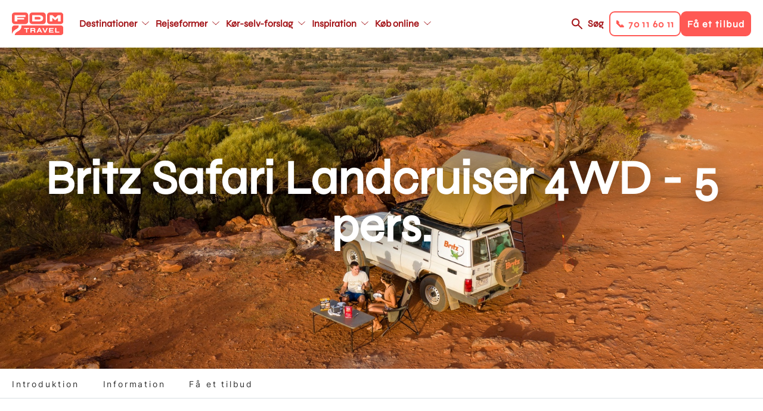

--- FILE ---
content_type: text/html; charset=UTF-8
request_url: https://www.fdm-travel.dk/australien/britz-safari-landcruiser-4wd-5-pers
body_size: 9846
content:
<!DOCTYPE html>
<html lang="da" dir="ltr" prefix="content: http://purl.org/rss/1.0/modules/content/  dc: http://purl.org/dc/terms/  foaf: http://xmlns.com/foaf/0.1/  og: http://ogp.me/ns#  rdfs: http://www.w3.org/2000/01/rdf-schema#  schema: http://schema.org/  sioc: http://rdfs.org/sioc/ns#  sioct: http://rdfs.org/sioc/types#  skos: http://www.w3.org/2004/02/skos/core#  xsd: http://www.w3.org/2001/XMLSchema# ">
  <head>
    <link rel="stylesheet" href="https://use.typekit.net/kfh8jaa.css">
    <script>
      window.dataLayer = window.dataLayer || [];
      function gtag(){ dataLayer.push(arguments); }
      // Set default consent to 'denied' as a placeholder
      // Determine actual values based on customer's own requirements
      gtag('consent', 'default', {
        'ad_storage': 'denied',
        'ad_user_data': 'denied',
        'ad_personalization': 'denied',
        'analytics_storage': 'denied',
        'wait_for_update': 500
      });
      gtag('set', 'ads_data_redaction', true);
    </script>
    <meta charset="utf-8" />
<meta name="description" content="Safari Landcruiser er helt klart den ultimative firehjulstrækker, og ikke kun i Outback Australien. Her får I rigtig god køreoplevelse både på landevej, men selvfølgelig specielt når vejen stopper og sporet begynder. Toyota Safari Landcruiser giver i kombination teltplads på både tag og jord, god soveplads til hele 5 personer." />
<meta name="abstract" content="Safari Landcruiser er helt klart den ultimative firehjulstrækker, og ikke kun i Outback Australien. Her får I rigtig god køreoplevelse både på landevej, men selvfølgelig specielt når vejen stopper og sporet begynder. Toyota Safari Landcruiser giver i kombination teltplads på både tag og jord, god soveplads til hele 5 personer." />
<meta name="geo.position" content="-25.274398,133.775136" />
<meta property="og:site_name" content="FDM Travel" />
<meta property="og:url" content="https://www.fdm-travel.dk/australien/britz-safari-landcruiser-4wd-5-pers" />
<meta property="og:title" content="Britz Safari Landcruiser 4WD - 5 pers." />
<meta property="og:description" content="Safari Landcruiser er helt klart den ultimative firehjulstrækker, og ikke kun i Outback Australien. Her får I rigtig god køreoplevelse både på landevej, men selvfølgelig specielt når vejen stopper og sporet begynder. Toyota Safari Landcruiser giver i kombination teltplads på både tag og jord, god soveplads til hele 5 personer." />
<meta property="og:image" content="https://www.fdm-travel.dk/sites/fdm/files/styles/wide_1_1_medium/public/Britz%20Safari%20Landcruiser_West%20MacDonnell%20Ranges_web.jpg?h=801d9014&amp;itok=Gah9D1aW" />
<meta property="place:location:latitude" content="-25.274398" />
<meta property="place:location:longitude" content="133.775136" />
<meta name="Generator" content="Drupal 10 (https://www.drupal.org)" />
<meta name="MobileOptimized" content="width" />
<meta name="HandheldFriendly" content="true" />
<meta name="viewport" content="width=device-width, initial-scale=1, maximum-scale=1, user-scalable=no" />
<meta name="google-site-verification" content="ptlTUpm_X-DxWUw8EdSBooVCLsYHuHhfmVeluahwVkg" />
<link rel="alternate" hreflang="da" href="https://www.fdm-travel.dk/australien/britz-safari-landcruiser-4wd-5-pers" />
<link rel="icon" href="/themes/custom/fdm_travel/favicon.ico" type="image/vnd.microsoft.icon" />
<link rel="canonical" href="https://www.fdm-travel.dk/australien/britz-safari-landcruiser-4wd-5-pers" />
<link rel="shortlink" href="https://www.fdm-travel.dk/node/315022" />
<script>!function () {
  "use strict";

  function e(e) {
    return function (e) {
      for (var t = 0, r = document.cookie.split(";"); t < r.length; t++) {
        var n = r[t].split("=");
        if (n[0].trim() === e) return n[1]
      }
    }(e)
  }

  function t(e) {
    return localStorage.getItem(e)
  }

  function r(e) {
    return window[e]
  }

  function n(e, t) {
    var r = document.querySelector(e);
    return t ? null == r ? void 0 : r.getAttribute(t) : null == r ? void 0 : r.textContent
  }

  !function (o, i, a, c, u, l, s, A, E, d, v) {
    var I, f, g, _;
    try {
      f = E && (g = navigator.userAgent, (_ = new RegExp("Version/([0-9._]+)(.*Mobile)?.*Safari.*").exec(g)) && parseFloat(_[1]) >= 16.4) ? function (o, i, a) {
        void 0 === i && (i = "");
        var c = {cookie: e, localStorage: t, jsVariable: r, cssSelector: n}, u = Array.isArray(i) ? i : [i];
        if (o && c[o]) for (var l = c[o], s = 0, A = u; s < A.length; s++) {
          var E = A[s], d = a ? l(E, a) : l(E);
          if (d) return d
        } else console.warn("invalid uid source", o)
      }(E, "_m_cookie", "") : void 0
    } catch (e) {
      console.error(e)
    }
    var T = o;
    T[c] = T[c] || [], T[c].push({"gtm.start": (new Date).getTime(), event: "gtm.js"});
    var m = i.getElementsByTagName(a)[0], R = "dataLayer" === c ? "" : "&l=" + c,
      D = f ? "&bi=" + encodeURIComponent(f) : "", p = i.createElement(a), w = f ? "kp" + A : A;

    // JavaScript-level fallback for GTM hostname
    var gtmHostname = "ss.fdm-travel.dk";
    if (!gtmHostname || gtmHostname === "null" || gtmHostname === "ss.fdm-travel.dk") {
      gtmHostname = "ss.fdm-travel.dk";
    }

    // Use the JavaScript variable for the URL
    var gtmUrl = "https://" + gtmHostname + "/" + w + ".js?id=GTM-NQHZWLJ" + R + D;
    p.async = !0;
    p.src = gtmUrl;
    null === (I = m.parentNode) || void 0 === I || I.insertBefore(p, m)
  }(window, document, "script", "dataLayer", 0, 0, "", "xmbhvbjl", "cookie")
}();</script>

    <title>Britz Safari Landcruiser 4WD - 5 pers. | FDM Travel</title>
    <link rel="stylesheet" media="all" href="/sites/fdm/files/css/css_OacUy5SXiMRmoqP4B5YK6nUwKC7v4EfY27ORbCyBtco.css?delta=0&amp;language=da&amp;theme=fdm_travel&amp;include=eJxdzVESgyAMBNALSZn2Qk6QVZkCyUDQ8fatX4X-vuxmkTXoNSM5eLuQaOA8rT7NWuhAtAvzO8AIS5PeV2ZF6WWjGFEug4iErP1pB_kxnCgMM99GM_9YIVRIeWjW5u5wT8piHOU8ThwBZ2KPap7mZc7gdZ_uf1sh2av1pQnFx08eLUtzMdQdfqpXVSTrqOIDLjdwhQ" />
<link rel="stylesheet" media="all" href="/sites/fdm/files/css/css_XdY45Md8c9cIGvGbIiHIB7Co1ZrpO-sX7Z2CYpBrT00.css?delta=1&amp;language=da&amp;theme=fdm_travel&amp;include=eJxdzVESgyAMBNALSZn2Qk6QVZkCyUDQ8fatX4X-vuxmkTXoNSM5eLuQaOA8rT7NWuhAtAvzO8AIS5PeV2ZF6WWjGFEug4iErP1pB_kxnCgMM99GM_9YIVRIeWjW5u5wT8piHOU8ThwBZ2KPap7mZc7gdZ_uf1sh2av1pQnFx08eLUtzMdQdfqpXVSTrqOIDLjdwhQ" />
<link rel="stylesheet" media="print" href="/sites/fdm/files/css/css_FM5UqjjNfV-L9ekPOw32dMM9fZE9RYCxwWdyGeM6C-s.css?delta=2&amp;language=da&amp;theme=fdm_travel&amp;include=eJxdzVESgyAMBNALSZn2Qk6QVZkCyUDQ8fatX4X-vuxmkTXoNSM5eLuQaOA8rT7NWuhAtAvzO8AIS5PeV2ZF6WWjGFEug4iErP1pB_kxnCgMM99GM_9YIVRIeWjW5u5wT8piHOU8ThwBZ2KPap7mZc7gdZ_uf1sh2av1pQnFx08eLUtzMdQdfqpXVSTrqOIDLjdwhQ" />
<link rel="stylesheet" media="all" href="/sites/fdm/files/css/css_96a4e9a6YVAwU7DzAhPuuKqwBrttRa6AiS4-KHySf4s.css?delta=3&amp;language=da&amp;theme=fdm_travel&amp;include=eJxdzVESgyAMBNALSZn2Qk6QVZkCyUDQ8fatX4X-vuxmkTXoNSM5eLuQaOA8rT7NWuhAtAvzO8AIS5PeV2ZF6WWjGFEug4iErP1pB_kxnCgMM99GM_9YIVRIeWjW5u5wT8piHOU8ThwBZ2KPap7mZc7gdZ_uf1sh2av1pQnFx08eLUtzMdQdfqpXVSTrqOIDLjdwhQ" />

    <script src="https://policy.app.cookieinformation.com/uc.js" ID="CookieConsent" data-culture="DA" data-gcm-version="2.0"></script>

    <script src="https://cdn.jsdelivr.net/npm/@babel/polyfill@7.4.4/dist/polyfill.min.js"></script>
  </head>
  <body class="node-type-product">
        <a href="#main-content" class="visually-hidden focusable">
      Gå til hovedindhold
    </a>
    <noscript><iframe src="https://ss.fdm-travel.dk/ns.html?id=GTM-NQHZWLJ"
 height="0" width="0" style="display:none;visibility:hidden"></iframe></noscript>
      <div class="dialog-off-canvas-main-canvas" data-off-canvas-main-canvas>
    
<div class="layout-container">

  

  
  
  <header role="banner"  class="layout-header">

    <div class="respsonsive-handlers">

      <div class="site-branding">
              <a class="site-logo" href="/" title="Hjem" rel="home">
      <img src="/themes/custom/fdm_travel/logo.svg" alt="Hjem" />
    </a>
      

      </div>
      <div class="menu-items">

        <a class="search-link" href="/soeg">Søg</a>
         
<div class="handlers">
      <div class="handler btn-solid btn-solid--secondary" data-link="tel:70116011">
      <div class="menu-item-title">📞 70 11 60 11</div>
    </div>
      <div class="handler btn-solid btn-solid--primary" data-link="/bestil-et-tilbud-1">
      <div class="menu-item-title">Få et tilbud</div>
    </div>
  </div>


        <div class="menu-handler">
        </div>
      </div>
      <div class="right-side-container">
         
<div class="handlers">
      <div class="handler btn-solid btn-solid--secondary" data-link="tel:70116011">
      <div class="menu-item-title">📞 70 11 60 11</div>
    </div>
      <div class="handler btn-solid btn-solid--primary" data-link="/bestil-et-tilbud-1">
      <div class="menu-item-title">Få et tilbud</div>
    </div>
  </div>

      </div>
    </div>

            <a class="site-logo" href="/" title="Hjem" rel="home">
      <img src="/themes/custom/fdm_travel/logo.svg" alt="Hjem" />
    </a>
      



<nav role="navigation" aria-labelledby="block-fdm-travel-main-menu-menu" id="block-fdm-travel-main-menu" data-block-plugin-id="system_menu_block:main" class="menu-main">
            
  <h4 class="visually-hidden" id="block-fdm-travel-main-menu-menu">Main navigation</h4>
  

        


              <ul>
              <li class="main-menu__item main-menu__item__level-0">
        <a href="/destinationer"  class="has-children">
          <div class="menu-item-title">Destinationer</div>
        </a>
                                <ul class="subnav">
              <li class="main-menu__item main-menu__item__level-1">
        <a href="/usa/koer-selv-ferie-i-usa" >
          <div class="menu-item-title">USA</div>
        </a>
              </li>
          <li class="main-menu__item main-menu__item__level-1">
        <a href="/australien/koer-selv-ferie-i-australien" >
          <div class="menu-item-title">Australien</div>
        </a>
              </li>
          <li class="main-menu__item main-menu__item__level-1">
        <a href="/new-zealand/koer-selv-ferie-i-new-zealand" >
          <div class="menu-item-title">New Zealand</div>
        </a>
              </li>
          <li class="main-menu__item main-menu__item__level-1">
        <a href="/canada/koer-selv-ferie-i-canada" >
          <div class="menu-item-title">Canada</div>
        </a>
              </li>
          <li class="main-menu__item main-menu__item__level-1">
        <a href="/japan/koer-selv-ferie-i-japan" >
          <div class="menu-item-title">Japan</div>
        </a>
              </li>
          <li class="main-menu__item main-menu__item__level-1">
        <a href="/afrika/koer-selv-ferie-i-afrika" >
          <div class="menu-item-title">Afrika</div>
        </a>
              </li>
          <li class="main-menu__item main-menu__item__level-1">
        <a href="/europa/koer-selv-ferie-i-europa" >
          <div class="menu-item-title">Europa</div>
        </a>
              </li>
          <li class="main-menu__item main-menu__item__level-1">
        <a href="/graekenland/koer-selv-ferie-i-graekenland" >
          <div class="menu-item-title">Grækenland - Nyhed</div>
        </a>
              </li>
          <li class="main-menu__item main-menu__item__level-1">
        <a href="/italien/koer-selv-ferie-i-italien" >
          <div class="menu-item-title">Italien</div>
        </a>
              </li>
          <li class="main-menu__item main-menu__item__level-1">
        <a href="/skotland/koer-selv-ferie-i-skotland" >
          <div class="menu-item-title">Skotland</div>
        </a>
              </li>
          <li class="main-menu__item main-menu__item__level-1">
        <a href="/spanien/koer-selv-ferie-i-spanien" >
          <div class="menu-item-title">Spanien</div>
        </a>
              </li>
          <li class="main-menu__item main-menu__item__level-1">
        <a href="/destinationer" >
          <div class="menu-item-title">Se alle destinationer</div>
        </a>
              </li>
        </ul>
  
              </li>
          <li class="main-menu__item main-menu__item__level-0">
        <a href="/rejseformer"  class="has-children">
          <div class="menu-item-title">Rejseformer</div>
        </a>
                                <ul class="subnav">
              <li class="main-menu__item main-menu__item__level-1">
        <a href="/koer-selv-ferie" >
          <div class="menu-item-title">Kør-selv-ferie</div>
        </a>
              </li>
          <li class="main-menu__item main-menu__item__level-1">
        <a href="/ferie-i-autocamper" >
          <div class="menu-item-title">Autocamper</div>
        </a>
              </li>
          <li class="main-menu__item main-menu__item__level-1">
        <a href="/mc-rejser" >
          <div class="menu-item-title">Motorcykel</div>
        </a>
              </li>
          <li class="main-menu__item main-menu__item__level-1">
        <a href="/koer-selv-ferie-i-elbil" >
          <div class="menu-item-title">Elbil</div>
        </a>
              </li>
          <li class="main-menu__item main-menu__item__level-1">
        <a href="/vilde-veje" >
          <div class="menu-item-title">Vilde Veje</div>
        </a>
              </li>
          <li class="main-menu__item main-menu__item__level-1">
        <a href="/familierejser" >
          <div class="menu-item-title">Familierejser</div>
        </a>
              </li>
          <li class="main-menu__item main-menu__item__level-1">
        <a href="/koer-selv-ferie-for-livsnydere" >
          <div class="menu-item-title">Livsnyderrejser</div>
        </a>
              </li>
          <li class="main-menu__item main-menu__item__level-1">
        <a href="/aktiv-ferie" >
          <div class="menu-item-title">Aktiv ferie</div>
        </a>
              </li>
          <li class="main-menu__item main-menu__item__level-1">
        <a href="/kombinationsrejser" >
          <div class="menu-item-title">Kombinationsrejser</div>
        </a>
              </li>
          <li class="main-menu__item main-menu__item__level-1">
        <a href="/storbyferie" >
          <div class="menu-item-title">Storbyferie</div>
        </a>
              </li>
          <li class="main-menu__item main-menu__item__level-1">
        <a href="/grupperejser" >
          <div class="menu-item-title">Grupperejser</div>
        </a>
              </li>
          <li class="main-menu__item main-menu__item__level-1">
        <a href="/unikke-overnatninger" >
          <div class="menu-item-title">Unikke overnatninger</div>
        </a>
              </li>
        </ul>
  
              </li>
          <li class="main-menu__item main-menu__item__level-0">
        <a href="/koer-selv-forslag"  class="has-children">
          <div class="menu-item-title">Kør-selv-forslag</div>
        </a>
                                <ul class="subnav">
              <li class="main-menu__item main-menu__item__level-1">
        <a href="/vores-mest-populaere-koer-selv-forslag" >
          <div class="menu-item-title">De mest populære</div>
        </a>
              </li>
          <li class="main-menu__item main-menu__item__level-1">
        <a href="/japan/koer-selv-ferie/klassiske-japan-fra-zen-til-skyskrabere" >
          <div class="menu-item-title">Klassiske Japan, fra zen til skyskrabere</div>
        </a>
              </li>
          <li class="main-menu__item main-menu__item__level-1">
        <a href="/canada/koer-selv-ferie/canadas-vestkyst-vild-og-fascinerende" >
          <div class="menu-item-title">Canadas vestkyst</div>
        </a>
              </li>
          <li class="main-menu__item main-menu__item__level-1">
        <a href="/usa/koer-selv-ferie/droemmen-om-det-vestlige-usa" >
          <div class="menu-item-title">Drømmen om det vestlige USA</div>
        </a>
              </li>
          <li class="main-menu__item main-menu__item__level-1">
        <a href="/australien/koer-selv-ferie/eventyr-langs-australiens-oestkyst" >
          <div class="menu-item-title">Eventyr langs Australiens østkyst</div>
        </a>
              </li>
          <li class="main-menu__item main-menu__item__level-1">
        <a href="/new-zealand/koer-selv-ferie/eventyrlige-new-zealand-fra-nord-til-syd" >
          <div class="menu-item-title">Eventyrlige New Zealand fra nord til syd</div>
        </a>
              </li>
          <li class="main-menu__item main-menu__item__level-1">
        <a href="/england/koer-selv-ferie/cornwall-devon-for-livsnydere" >
          <div class="menu-item-title">Cornwall &amp; Devon for livsnydere</div>
        </a>
              </li>
          <li class="main-menu__item main-menu__item__level-1">
        <a href="/slovenien/koer-selv-ferie/slovenien-rundt-fra-alperne-til-adriaterhavet" >
          <div class="menu-item-title">Slovenien Rundt - Fra Alperne til Adriaterhavet</div>
        </a>
              </li>
          <li class="main-menu__item main-menu__item__level-1">
        <a href="/island/koer-selv-ferie/nordlys-over-island" >
          <div class="menu-item-title">Nordlys over Island</div>
        </a>
              </li>
        </ul>
  
              </li>
          <li class="main-menu__item main-menu__item__level-0">
        <a href="https://www.fdm-travel.dk/en-verden-af-oplevelser"  class="has-children">
          <div class="menu-item-title">Inspiration</div>
        </a>
                                <ul class="subnav">
              <li class="main-menu__item main-menu__item__level-1">
        <a href="/events" >
          <div class="menu-item-title">Events</div>
        </a>
              </li>
          <li class="main-menu__item main-menu__item__level-1">
        <a href="/rejseforedrag" >
          <div class="menu-item-title">Rejseforedrag</div>
        </a>
              </li>
          <li class="main-menu__item main-menu__item__level-1">
        <a href="/se-vores-guides" >
          <div class="menu-item-title">Rejseguides</div>
        </a>
              </li>
          <li class="main-menu__item main-menu__item__level-1">
        <a href="/en-verden-af-oplevelser" >
          <div class="menu-item-title">Oplevelser undervejs</div>
        </a>
              </li>
          <li class="main-menu__item main-menu__item__level-1">
        <a href="/vores-rejsespecialister" >
          <div class="menu-item-title">Vores rejsespecialister</div>
        </a>
              </li>
          <li class="main-menu__item main-menu__item__level-1">
        <a href="/spoergsmaal-og-svar" >
          <div class="menu-item-title">FAQ</div>
        </a>
              </li>
          <li class="main-menu__item main-menu__item__level-1">
        <a href="/nyhedsbrev" >
          <div class="menu-item-title">Nyhedsbrev</div>
        </a>
              </li>
          <li class="main-menu__item main-menu__item__level-1">
        <a href="/fordele-som-fdm-medlem" >
          <div class="menu-item-title">FDM medlemsfordele</div>
        </a>
              </li>
        </ul>
  
              </li>
          <li class="main-menu__item main-menu__item__level-0">
        <a href="/find-bedste-fly-bil-hotel-priser-her"  class="has-children">
          <div class="menu-item-title">Køb online</div>
        </a>
                                <ul class="subnav">
              <li class="main-menu__item main-menu__item__level-1">
        <a href="/find-bedste-fly-bil-hotel-priser-her" >
          <div class="menu-item-title">Pakkerejse</div>
        </a>
              </li>
          <li class="main-menu__item main-menu__item__level-1">
        <a href="/billeje" >
          <div class="menu-item-title">Billeje</div>
        </a>
              </li>
          <li class="main-menu__item main-menu__item__level-1">
        <a href="/bestil-en-autocamper" >
          <div class="menu-item-title">Autocamper</div>
        </a>
              </li>
          <li class="main-menu__item main-menu__item__level-1">
        <a href="/hoteller" >
          <div class="menu-item-title">Hotel</div>
        </a>
              </li>
          <li class="main-menu__item main-menu__item__level-1">
        <a href="/feriebolig" >
          <div class="menu-item-title">Feriebolig</div>
        </a>
              </li>
          <li class="main-menu__item main-menu__item__level-1">
        <a href="/aktiviteter-tema" >
          <div class="menu-item-title">Aktiviteter</div>
        </a>
              </li>
          <li class="main-menu__item main-menu__item__level-1">
        <a href="/bestil-et-rejsegavekort" >
          <div class="menu-item-title">Rejsegavekort</div>
        </a>
              </li>
        </ul>
  
              </li>
        </ul>
  


  </nav>



<nav role="navigation" aria-labelledby="block-fdm-travel-main-menu-secondary-menu" id="block-fdm-travel-main-menu-secondary" data-block-plugin-id="system_menu_block:main" class="menu-main">
            
  <h4 class="visually-hidden" id="block-fdm-travel-main-menu-secondary-menu">Main navigation secondary</h4>
  

        


              <ul>
              <li class="main-menu__item main-menu__item__level-0">
        <a href="/destinationer"  class="has-children">
          <div class="menu-item-title">Destinationer</div>
        </a>
                                <ul class="subnav">
              <li class="main-menu__item main-menu__item__level-1">
        <a href="/usa/koer-selv-ferie-i-usa" >
          <div class="menu-item-title">USA</div>
        </a>
              </li>
          <li class="main-menu__item main-menu__item__level-1">
        <a href="/australien/koer-selv-ferie-i-australien" >
          <div class="menu-item-title">Australien</div>
        </a>
              </li>
          <li class="main-menu__item main-menu__item__level-1">
        <a href="/new-zealand/koer-selv-ferie-i-new-zealand" >
          <div class="menu-item-title">New Zealand</div>
        </a>
              </li>
          <li class="main-menu__item main-menu__item__level-1">
        <a href="/canada/koer-selv-ferie-i-canada" >
          <div class="menu-item-title">Canada</div>
        </a>
              </li>
          <li class="main-menu__item main-menu__item__level-1">
        <a href="/japan/koer-selv-ferie-i-japan" >
          <div class="menu-item-title">Japan</div>
        </a>
              </li>
          <li class="main-menu__item main-menu__item__level-1">
        <a href="/afrika/koer-selv-ferie-i-afrika" >
          <div class="menu-item-title">Afrika</div>
        </a>
              </li>
          <li class="main-menu__item main-menu__item__level-1">
        <a href="/europa/koer-selv-ferie-i-europa" >
          <div class="menu-item-title">Europa</div>
        </a>
              </li>
          <li class="main-menu__item main-menu__item__level-1">
        <a href="/graekenland/koer-selv-ferie-i-graekenland" >
          <div class="menu-item-title">Grækenland - Nyhed</div>
        </a>
              </li>
          <li class="main-menu__item main-menu__item__level-1">
        <a href="/italien/koer-selv-ferie-i-italien" >
          <div class="menu-item-title">Italien</div>
        </a>
              </li>
          <li class="main-menu__item main-menu__item__level-1">
        <a href="/skotland/koer-selv-ferie-i-skotland" >
          <div class="menu-item-title">Skotland</div>
        </a>
              </li>
          <li class="main-menu__item main-menu__item__level-1">
        <a href="/spanien/koer-selv-ferie-i-spanien" >
          <div class="menu-item-title">Spanien</div>
        </a>
              </li>
          <li class="main-menu__item main-menu__item__level-1">
        <a href="/destinationer" >
          <div class="menu-item-title">Se alle destinationer</div>
        </a>
              </li>
        </ul>
  
              </li>
          <li class="main-menu__item main-menu__item__level-0">
        <a href="/rejseformer"  class="has-children">
          <div class="menu-item-title">Rejseformer</div>
        </a>
                                <ul class="subnav">
              <li class="main-menu__item main-menu__item__level-1">
        <a href="/koer-selv-ferie" >
          <div class="menu-item-title">Kør-selv-ferie</div>
        </a>
              </li>
          <li class="main-menu__item main-menu__item__level-1">
        <a href="/ferie-i-autocamper" >
          <div class="menu-item-title">Autocamper</div>
        </a>
              </li>
          <li class="main-menu__item main-menu__item__level-1">
        <a href="/mc-rejser" >
          <div class="menu-item-title">Motorcykel</div>
        </a>
              </li>
          <li class="main-menu__item main-menu__item__level-1">
        <a href="/koer-selv-ferie-i-elbil" >
          <div class="menu-item-title">Elbil</div>
        </a>
              </li>
          <li class="main-menu__item main-menu__item__level-1">
        <a href="/vilde-veje" >
          <div class="menu-item-title">Vilde Veje</div>
        </a>
              </li>
          <li class="main-menu__item main-menu__item__level-1">
        <a href="/familierejser" >
          <div class="menu-item-title">Familierejser</div>
        </a>
              </li>
          <li class="main-menu__item main-menu__item__level-1">
        <a href="/koer-selv-ferie-for-livsnydere" >
          <div class="menu-item-title">Livsnyderrejser</div>
        </a>
              </li>
          <li class="main-menu__item main-menu__item__level-1">
        <a href="/aktiv-ferie" >
          <div class="menu-item-title">Aktiv ferie</div>
        </a>
              </li>
          <li class="main-menu__item main-menu__item__level-1">
        <a href="/kombinationsrejser" >
          <div class="menu-item-title">Kombinationsrejser</div>
        </a>
              </li>
          <li class="main-menu__item main-menu__item__level-1">
        <a href="/storbyferie" >
          <div class="menu-item-title">Storbyferie</div>
        </a>
              </li>
          <li class="main-menu__item main-menu__item__level-1">
        <a href="/grupperejser" >
          <div class="menu-item-title">Grupperejser</div>
        </a>
              </li>
          <li class="main-menu__item main-menu__item__level-1">
        <a href="/unikke-overnatninger" >
          <div class="menu-item-title">Unikke overnatninger</div>
        </a>
              </li>
        </ul>
  
              </li>
          <li class="main-menu__item main-menu__item__level-0">
        <a href="/koer-selv-forslag"  class="has-children">
          <div class="menu-item-title">Kør-selv-forslag</div>
        </a>
                                <ul class="subnav">
              <li class="main-menu__item main-menu__item__level-1">
        <a href="/vores-mest-populaere-koer-selv-forslag" >
          <div class="menu-item-title">De mest populære</div>
        </a>
              </li>
          <li class="main-menu__item main-menu__item__level-1">
        <a href="/japan/koer-selv-ferie/klassiske-japan-fra-zen-til-skyskrabere" >
          <div class="menu-item-title">Klassiske Japan, fra zen til skyskrabere</div>
        </a>
              </li>
          <li class="main-menu__item main-menu__item__level-1">
        <a href="/canada/koer-selv-ferie/canadas-vestkyst-vild-og-fascinerende" >
          <div class="menu-item-title">Canadas vestkyst</div>
        </a>
              </li>
          <li class="main-menu__item main-menu__item__level-1">
        <a href="/usa/koer-selv-ferie/droemmen-om-det-vestlige-usa" >
          <div class="menu-item-title">Drømmen om det vestlige USA</div>
        </a>
              </li>
          <li class="main-menu__item main-menu__item__level-1">
        <a href="/australien/koer-selv-ferie/eventyr-langs-australiens-oestkyst" >
          <div class="menu-item-title">Eventyr langs Australiens østkyst</div>
        </a>
              </li>
          <li class="main-menu__item main-menu__item__level-1">
        <a href="/new-zealand/koer-selv-ferie/eventyrlige-new-zealand-fra-nord-til-syd" >
          <div class="menu-item-title">Eventyrlige New Zealand fra nord til syd</div>
        </a>
              </li>
          <li class="main-menu__item main-menu__item__level-1">
        <a href="/england/koer-selv-ferie/cornwall-devon-for-livsnydere" >
          <div class="menu-item-title">Cornwall &amp; Devon for livsnydere</div>
        </a>
              </li>
          <li class="main-menu__item main-menu__item__level-1">
        <a href="/slovenien/koer-selv-ferie/slovenien-rundt-fra-alperne-til-adriaterhavet" >
          <div class="menu-item-title">Slovenien Rundt - Fra Alperne til Adriaterhavet</div>
        </a>
              </li>
          <li class="main-menu__item main-menu__item__level-1">
        <a href="/island/koer-selv-ferie/nordlys-over-island" >
          <div class="menu-item-title">Nordlys over Island</div>
        </a>
              </li>
        </ul>
  
              </li>
          <li class="main-menu__item main-menu__item__level-0">
        <a href="https://www.fdm-travel.dk/en-verden-af-oplevelser"  class="has-children">
          <div class="menu-item-title">Inspiration</div>
        </a>
                                <ul class="subnav">
              <li class="main-menu__item main-menu__item__level-1">
        <a href="/events" >
          <div class="menu-item-title">Events</div>
        </a>
              </li>
          <li class="main-menu__item main-menu__item__level-1">
        <a href="/rejseforedrag" >
          <div class="menu-item-title">Rejseforedrag</div>
        </a>
              </li>
          <li class="main-menu__item main-menu__item__level-1">
        <a href="/se-vores-guides" >
          <div class="menu-item-title">Rejseguides</div>
        </a>
              </li>
          <li class="main-menu__item main-menu__item__level-1">
        <a href="/en-verden-af-oplevelser" >
          <div class="menu-item-title">Oplevelser undervejs</div>
        </a>
              </li>
          <li class="main-menu__item main-menu__item__level-1">
        <a href="/vores-rejsespecialister" >
          <div class="menu-item-title">Vores rejsespecialister</div>
        </a>
              </li>
          <li class="main-menu__item main-menu__item__level-1">
        <a href="/spoergsmaal-og-svar" >
          <div class="menu-item-title">FAQ</div>
        </a>
              </li>
          <li class="main-menu__item main-menu__item__level-1">
        <a href="/nyhedsbrev" >
          <div class="menu-item-title">Nyhedsbrev</div>
        </a>
              </li>
          <li class="main-menu__item main-menu__item__level-1">
        <a href="/fordele-som-fdm-medlem" >
          <div class="menu-item-title">FDM medlemsfordele</div>
        </a>
              </li>
        </ul>
  
              </li>
          <li class="main-menu__item main-menu__item__level-0">
        <a href="/find-bedste-fly-bil-hotel-priser-her"  class="has-children">
          <div class="menu-item-title">Køb online</div>
        </a>
                                <ul class="subnav">
              <li class="main-menu__item main-menu__item__level-1">
        <a href="/find-bedste-fly-bil-hotel-priser-her" >
          <div class="menu-item-title">Pakkerejse</div>
        </a>
              </li>
          <li class="main-menu__item main-menu__item__level-1">
        <a href="/billeje" >
          <div class="menu-item-title">Billeje</div>
        </a>
              </li>
          <li class="main-menu__item main-menu__item__level-1">
        <a href="/bestil-en-autocamper" >
          <div class="menu-item-title">Autocamper</div>
        </a>
              </li>
          <li class="main-menu__item main-menu__item__level-1">
        <a href="/hoteller" >
          <div class="menu-item-title">Hotel</div>
        </a>
              </li>
          <li class="main-menu__item main-menu__item__level-1">
        <a href="/feriebolig" >
          <div class="menu-item-title">Feriebolig</div>
        </a>
              </li>
          <li class="main-menu__item main-menu__item__level-1">
        <a href="/aktiviteter-tema" >
          <div class="menu-item-title">Aktiviteter</div>
        </a>
              </li>
          <li class="main-menu__item main-menu__item__level-1">
        <a href="/bestil-et-rejsegavekort" >
          <div class="menu-item-title">Rejsegavekort</div>
        </a>
              </li>
        </ul>
  
              </li>
        </ul>
  


  </nav>



    <div class="right-side-container">
      <a class="search-link" href="/soeg">Søg</a>
       
<div class="handlers">
      <div class="handler btn-solid btn-solid--secondary" data-link="tel:70116011">
      <div class="menu-item-title">📞 70 11 60 11</div>
    </div>
      <div class="handler btn-solid btn-solid--primary" data-link="/bestil-et-tilbud-1">
      <div class="menu-item-title">Få et tilbud</div>
    </div>
  </div>

    </div>
  </header>

  
  

  

  

  

  
  
  <div  class="scroll-fixed">
    <main role="main" class="layout-main">
      <a id="main-content" tabindex="-1"></a>
          <div data-drupal-messages-fallback class="hidden"></div>

  
    
      

        <span class="geodata" data-type="current-page" data-title="Britz Safari Landcruiser 4WD - 5 pers." data-description="Safari Landcruiser er helt klart den ultimative firehjulstrækker, og ikke kun i Outback Australien. Her får I rigtig god køreoplevelse både på landevej, men selvfølgelig specielt når vejen stopper og sporet begynder. Toyota Safari Landcruiser giver i kombination teltplads på både tag og jord, god soveplads til hele 5 personer. "  data-lat="-25.274398" data-lon="133.775136" data-label=""    data-nid="315022"    data-icon="GNRL"></span>

    



<style type="text/css" media="screen">
  .top-banner {
    background-image: url(/sites/fdm/files/styles/wide_1_1/public/Britz%20Safari%20Landcruiser_West%20MacDonnell%20Ranges_web.jpg?h=801d9014&itok=o8QxbwMe);
  }

  @media only screen and (max-width: 945px) {
    .top-banner {
      background-image: url(/sites/fdm/files/styles/wide_1_1_medium/public/Britz%20Safari%20Landcruiser_West%20MacDonnell%20Ranges_web.jpg?h=801d9014&itok=Gah9D1aW);
    }
  }

  @media only screen and (max-width: 640px)  {
    .top-banner {
      background-image: url(/sites/fdm/files/styles/wide_1_1_small/public/Britz%20Safari%20Landcruiser_West%20MacDonnell%20Ranges_web.jpg?h=801d9014&itok=H68pPQra);
    }
  }

  @media only screen and (max-width: 375px)  {
    .top-banner {
      background-image: url(/sites/fdm/files/styles/wide_1_1_mobile/public/Britz%20Safari%20Landcruiser_West%20MacDonnell%20Ranges_web.jpg?h=801d9014&itok=uO3h9Ii7);
    }
  }
</style>

<div class="top-banner" title="Britz Safari Landcruiser_West MacDonnell Ranges_web.jpg">

  <div class="top-banner__inner">

    <div class="top-banner__title">
      <h1>Britz Safari Landcruiser 4WD - 5 pers.</h1>
    </div>

  </div>

</div>



  
  <div class="sub-menu">
    <div class="sub-menu-ctrl page-element">
      <ul class="sub-menu-list">
                  <li class="sub-menu-item">
            <a href="#introduktion">Introduktion</a>
          </li>
                  <li class="sub-menu-item">
            <a href="#information">Information</a>
          </li>
                  <li class="sub-menu-item">
            <a href="#f-et-tilbud">Få et tilbud</a>
          </li>
              </ul>
    </div>
  </div>



<div class="layout-main-inner">

  
    <div class="page-elements">
      
        <div class="content-section">


<style type="text/css" media="screen">
  .id-introduktion.box-element.background {
    background-image: url();
  }

  @media only screen and (max-width: 945px) {
  .id-introduktion.box-element.background {
      background-image: url();
    }
  }

  @media only screen and (max-width: 640px)  {
  .id-introduktion.box-element.background {
      background-image: url();
    }
  }

  @media only screen and (max-width: 375px)  {
  .id-introduktion.box-element.background {
      background-image: url();
    }
  }
</style>



  <div id="introduktion"  class="paragraph view-mode__1-2-width paragraph-view-mode--default">
    <div
      class="id-introduktion box-element background  box-element--text  bg-color--"
      >
                        <div class="box-element__text ">
            
        <h2>Den ultimative 4wd autocamper&nbsp;</h2>

<p>&nbsp;</p>

<p>Safari Landcruiser er helt klart den ultimative firehjulstrækker, og ikke kun i Outback Australien. Her får I rigtig god køreoplevelse både på landevej, men selvfølgelig specielt når vejen stopper og sporet begynder. Toyota Safari Landcruiser giver i kombination teltplads på både tag og jord, god soveplads til hele 5 personer. Let adgang fra bagenden til både køkkenudstyr og om campingudstyr - eventyret venter derude.&nbsp;&nbsp;</p>

    
          </div>
                  </div>
  </div>



<style type="text/css" media="screen">
  .id-1016660.box-element.background {
    background-image: url(https://www.fdm-travel.dk/sites/fdm/files/styles/wide_1_2/public/Safari%20Landcruiser%204WD_Mark%20Clinton%20Image_Exterior%20slide-out_web.jpg?h=56d0ca2e&itok=M3L7bSoT);
  }

  @media only screen and (max-width: 945px) {
  .id-1016660.box-element.background {
      background-image: url(https://www.fdm-travel.dk/sites/fdm/files/styles/wide_1_2_medium/public/Safari%20Landcruiser%204WD_Mark%20Clinton%20Image_Exterior%20slide-out_web.jpg?h=56d0ca2e&itok=-HXWA73X);
    }
  }

  @media only screen and (max-width: 640px)  {
  .id-1016660.box-element.background {
      background-image: url(https://www.fdm-travel.dk/sites/fdm/files/styles/wide_1_2_small/public/Safari%20Landcruiser%204WD_Mark%20Clinton%20Image_Exterior%20slide-out_web.jpg?h=56d0ca2e&itok=-SBH0-TS);
    }
  }

  @media only screen and (max-width: 375px)  {
  .id-1016660.box-element.background {
      background-image: url(https://www.fdm-travel.dk/sites/fdm/files/styles/wide_1_4/public/Safari%20Landcruiser%204WD_Mark%20Clinton%20Image_Exterior%20slide-out_web.jpg?h=56d0ca2e&itok=TrHJBj4o);
    }
  }
</style>



  <div id="1016660"  class="paragraph view-mode__1-2-width paragraph-view-mode--default">
    <div
      class="id-1016660 box-element background   box-element-image bg-color--"
      >
          </div>
  </div>
</div>

          <div class="content-section">


  <div id="information"  class="seperator">
          <h2 class="separator__heading">
        <span>
          <div></div>
          <div></div>
        </span>
        
        Information
    
        <span>
          <div></div>
          <div></div>
        </span>
      </h2>
      </div>



<style type="text/css" media="screen">
  .id-1016662.box-element.background {
    background-image: url(https://www.fdm-travel.dk/sites/fdm/files/styles/wide_1_2/public/Britz%20Safari%20Landcruiser%20AU%20Australia%20Mark%20Clinton%20Image%20Tent%20Awning%20Camping%20Couple.jpg?h=41f55a5b&itok=kcMD_sQj);
  }

  @media only screen and (max-width: 945px) {
  .id-1016662.box-element.background {
      background-image: url(https://www.fdm-travel.dk/sites/fdm/files/styles/wide_1_2_medium/public/Britz%20Safari%20Landcruiser%20AU%20Australia%20Mark%20Clinton%20Image%20Tent%20Awning%20Camping%20Couple.jpg?h=41f55a5b&itok=2bbXBn8k);
    }
  }

  @media only screen and (max-width: 640px)  {
  .id-1016662.box-element.background {
      background-image: url(https://www.fdm-travel.dk/sites/fdm/files/styles/wide_1_2_small/public/Britz%20Safari%20Landcruiser%20AU%20Australia%20Mark%20Clinton%20Image%20Tent%20Awning%20Camping%20Couple.jpg?h=41f55a5b&itok=7LGJCg8Y);
    }
  }

  @media only screen and (max-width: 375px)  {
  .id-1016662.box-element.background {
      background-image: url(https://www.fdm-travel.dk/sites/fdm/files/styles/wide_1_4/public/Britz%20Safari%20Landcruiser%20AU%20Australia%20Mark%20Clinton%20Image%20Tent%20Awning%20Camping%20Couple.jpg?h=41f55a5b&itok=HzSKjgxI);
    }
  }
</style>



  <div id="1016662"  class="paragraph view-mode__1-2-width paragraph-view-mode--default">
    <div
      class="id-1016662 box-element background   box-element-image bg-color--"
      >
          </div>
  </div>



<style type="text/css" media="screen">
  .id-1016663.box-element.background {
    background-image: url();
  }

  @media only screen and (max-width: 945px) {
  .id-1016663.box-element.background {
      background-image: url();
    }
  }

  @media only screen and (max-width: 640px)  {
  .id-1016663.box-element.background {
      background-image: url();
    }
  }

  @media only screen and (max-width: 375px)  {
  .id-1016663.box-element.background {
      background-image: url();
    }
  }
</style>



  <div id="1016663"  class="paragraph view-mode__1-2-width paragraph-view-mode--default">
    <div
      class="id-1016663 box-element background  box-element--text  bg-color--"
      >
                        <div class="box-element__text ">
            
        <h2>Britz safari landcruiser 4WD</h2>

<p>Britz Safari Landcruiser er bygget over Toyota´s navnkundige Landcruiser med optimalt&nbsp; firehjultræk og manuelt gear.&nbsp;Førerkabine og passagersæder giver plads for op til 5 personer, det eksterne telt foldes let ud fra taget, og dækker sovepladser både på toppen af bilen via stige og på siden af bilen. køkkengrej og gasblus trækkes let ud fra bilens bagende. Nyd livet i friheden</p>

<h5><strong>FØRERKABINE</strong></h5>

<ul>
	<li>Aircondition/varme.</li>
	<li>Radio, CD afspiller, Bluetooth, USB input og GPS</li>
	<li>2 sæder/seler samt 3 sæder/seler på bagsæde</li>
</ul>

<h5><strong>OPBEVARING / TELT</strong></h5>

<ul>
	<li>Køleskab&nbsp;og&nbsp;fryser (40 L),&nbsp; transportabelt gasblus og gas.</li>
	<li>Ferskvandstank&nbsp; - Jerry Can (20 L)</li>
	<li>Fold ud telt fra bil tag til jord med plads til 3 og 2 personer.</li>
	<li>Madrasser.</li>
	<li>OBS ingen toilet og brus i denne model.</li>
</ul>

<h5><strong>TEKNISK</strong></h5>

<ul>
	<li>Mål: Længe 4,72 m, højde 2,40 m (3,50 m med opslået telt),&nbsp;bredde 1,80 m.</li>
	<li>Manuelt gear.</li>
	<li>Turbo Diesel .</li>
	<li>Strøm 12V dobbelt batteri.</li>
</ul>

    
          </div>
                  </div>
  </div>



      <div id="1016664" class="paragraph-container paragraph-container--full">
      <div  class="gallery-element">
          <div class="gallery-element__item gallery-element__item--first">
                                
  <div class="slide-item">
            <figure itemprop="associatedMedia" itemscope itemtype="http://schema.org/ImageObject">
            <div data-url="/sites/fdm/files/Britz%20Safari%20Landcruiser_West%20MacDonnell%20Ranges_web.jpg" itemprop="contentUrl" data-size="5447x3629">
                
        <div>
  
  
              <picture>
                                <!--[if IE 9]><video style="display: none;"><![endif]-->
                            <source srcset="/sites/fdm/files/styles/wide_1_4/public/Britz%20Safari%20Landcruiser_West%20MacDonnell%20Ranges_web.jpg?h=801d9014&amp;itok=Q4WpywJQ 1x" media="all and (max-width: 375px)" type="image/jpeg" width="350" height="230"/>
                        <!--[if IE 9]></video><![endif]-->
                        <img loading="eager" width="700" height="460" src="/sites/fdm/files/styles/wide_1_2/public/Britz%20Safari%20Landcruiser_West%20MacDonnell%20Ranges_web.jpg?h=801d9014&amp;itok=mR8Y9f-R" alt="" typeof="foaf:Image" />

    </picture>


    
</div>

    
            </div>
                  </figure>
      </div>

                        </div>

                        <div class="gallery-element__item">
                                        
  <div class="slide-item">
            <figure itemprop="associatedMedia" itemscope itemtype="http://schema.org/ImageObject">
            <div data-url="/sites/fdm/files/Britz%20Safari%20Landcruiser%20AU%20Australia%20Mark%20Clinton%20Image%20Exterior%20Man%20Tent_web.jpg" itemprop="contentUrl" data-size="2000x1333">
                
        <div>
  
  
              <picture>
                                <!--[if IE 9]><video style="display: none;"><![endif]-->
                            <source srcset="/sites/fdm/files/styles/wide_1_8/public/Britz%20Safari%20Landcruiser%20AU%20Australia%20Mark%20Clinton%20Image%20Exterior%20Man%20Tent_web.jpg?h=56d0ca2e&amp;itok=E4M0KM9c 1x" media="all and (max-width: 375px)" type="image/jpeg" width="175" height="115"/>
                        <!--[if IE 9]></video><![endif]-->
                        <img loading="eager" width="350" height="230" src="/sites/fdm/files/styles/wide_1_4/public/Britz%20Safari%20Landcruiser%20AU%20Australia%20Mark%20Clinton%20Image%20Exterior%20Man%20Tent_web.jpg?h=56d0ca2e&amp;itok=E_Myyjl1" alt="" typeof="foaf:Image" />

    </picture>


    
</div>

    
            </div>
                  </figure>
      </div>

                                        
  <div class="slide-item">
            <figure itemprop="associatedMedia" itemscope itemtype="http://schema.org/ImageObject">
            <div data-url="/sites/fdm/files/Britz%20Safari%20Landcruiser%20AU%20Australia%20Mark%20Clinton%20Image%20Exterior%20Offroad%20Mud%20Water_web.jpg" itemprop="contentUrl" data-size="2000x1333">
                
        <div>
  
  
              <picture>
                                <!--[if IE 9]><video style="display: none;"><![endif]-->
                            <source srcset="/sites/fdm/files/styles/wide_1_8/public/Britz%20Safari%20Landcruiser%20AU%20Australia%20Mark%20Clinton%20Image%20Exterior%20Offroad%20Mud%20Water_web.jpg?h=56d0ca2e&amp;itok=TvJwSsCT 1x" media="all and (max-width: 375px)" type="image/jpeg" width="175" height="115"/>
                        <!--[if IE 9]></video><![endif]-->
                        <img loading="eager" width="350" height="230" src="/sites/fdm/files/styles/wide_1_4/public/Britz%20Safari%20Landcruiser%20AU%20Australia%20Mark%20Clinton%20Image%20Exterior%20Offroad%20Mud%20Water_web.jpg?h=56d0ca2e&amp;itok=KZKnLOC-" alt="" typeof="foaf:Image" />

    </picture>


    
</div>

    
            </div>
                  </figure>
      </div>

                                </div>
                        <div class="gallery-element__item">
                                        
  <div class="slide-item">
            <figure itemprop="associatedMedia" itemscope itemtype="http://schema.org/ImageObject">
            <div data-url="/sites/fdm/files/Britz%20Safari%20Landcruiser%20AU%20Australia%20Mark%20Clinton%20Image%20Exterior%20Shopping%20Food%20Couple_web.jpg" itemprop="contentUrl" data-size="2000x1333">
                
        <div>
  
  
              <picture>
                                <!--[if IE 9]><video style="display: none;"><![endif]-->
                            <source srcset="/sites/fdm/files/styles/wide_1_8/public/Britz%20Safari%20Landcruiser%20AU%20Australia%20Mark%20Clinton%20Image%20Exterior%20Shopping%20Food%20Couple_web.jpg?h=56d0ca2e&amp;itok=OeC6lVXA 1x" media="all and (max-width: 375px)" type="image/jpeg" width="175" height="115"/>
                        <!--[if IE 9]></video><![endif]-->
                        <img loading="eager" width="350" height="230" src="/sites/fdm/files/styles/wide_1_4/public/Britz%20Safari%20Landcruiser%20AU%20Australia%20Mark%20Clinton%20Image%20Exterior%20Shopping%20Food%20Couple_web.jpg?h=56d0ca2e&amp;itok=4hpJoPqs" alt="" typeof="foaf:Image" />

    </picture>


    
</div>

    
            </div>
                  </figure>
      </div>

                                        
  <div class="slide-item">
            <figure itemprop="associatedMedia" itemscope itemtype="http://schema.org/ImageObject">
            <div data-url="/sites/fdm/files/Britz%20Safari%20Landcruiser%20AU%20Australia%20Mark%20Clinton%20Image%20Camping%20Couple%20Ladder%20Bed_web.jpg" itemprop="contentUrl" data-size="2000x1333">
                
        <div>
  
  
              <picture>
                                <!--[if IE 9]><video style="display: none;"><![endif]-->
                            <source srcset="/sites/fdm/files/styles/wide_1_8/public/Britz%20Safari%20Landcruiser%20AU%20Australia%20Mark%20Clinton%20Image%20Camping%20Couple%20Ladder%20Bed_web.jpg?h=56d0ca2e&amp;itok=nTKBpEWC 1x" media="all and (max-width: 375px)" type="image/jpeg" width="175" height="115"/>
                        <!--[if IE 9]></video><![endif]-->
                        <img loading="eager" width="350" height="230" src="/sites/fdm/files/styles/wide_1_4/public/Britz%20Safari%20Landcruiser%20AU%20Australia%20Mark%20Clinton%20Image%20Camping%20Couple%20Ladder%20Bed_web.jpg?h=56d0ca2e&amp;itok=WcWHG18E" alt="" typeof="foaf:Image" />

    </picture>


    
</div>

    
            </div>
                  </figure>
      </div>

                                </div>
                        <div class="gallery-element__item">
                                        
  <div class="slide-item">
            <figure itemprop="associatedMedia" itemscope itemtype="http://schema.org/ImageObject">
            <div data-url="/sites/fdm/files/Britz%20Safari%20Landcruiser%20AU%20Australia%20Mark%20Clinton%20Image%20Exterior%20Swamp%20Couple_web.jpg" itemprop="contentUrl" data-size="2000x1333">
                
        <div>
  
  
              <picture>
                                <!--[if IE 9]><video style="display: none;"><![endif]-->
                            <source srcset="/sites/fdm/files/styles/wide_1_8/public/Britz%20Safari%20Landcruiser%20AU%20Australia%20Mark%20Clinton%20Image%20Exterior%20Swamp%20Couple_web.jpg?h=56d0ca2e&amp;itok=UZgXSVoj 1x" media="all and (max-width: 375px)" type="image/jpeg" width="175" height="115"/>
                        <!--[if IE 9]></video><![endif]-->
                        <img loading="eager" width="350" height="230" src="/sites/fdm/files/styles/wide_1_4/public/Britz%20Safari%20Landcruiser%20AU%20Australia%20Mark%20Clinton%20Image%20Exterior%20Swamp%20Couple_web.jpg?h=56d0ca2e&amp;itok=dh3c8vHu" alt="" typeof="foaf:Image" />

    </picture>


    
</div>

    
            </div>
                  </figure>
      </div>

                                        
  <div class="slide-item">
            <figure itemprop="associatedMedia" itemscope itemtype="http://schema.org/ImageObject">
            <div data-url="/sites/fdm/files/Britz%20Safari%20Landcruiser%20AU%20Australia%20Mark%20Clinton%20Image%20Exterior%20Offroad%20Water%20Mud%204WD_web.jpg" itemprop="contentUrl" data-size="2000x1333">
                
        <div>
  
  
              <picture>
                                <!--[if IE 9]><video style="display: none;"><![endif]-->
                            <source srcset="/sites/fdm/files/styles/wide_1_8/public/Britz%20Safari%20Landcruiser%20AU%20Australia%20Mark%20Clinton%20Image%20Exterior%20Offroad%20Water%20Mud%204WD_web.jpg?h=56d0ca2e&amp;itok=Zq4cmPFK 1x" media="all and (max-width: 375px)" type="image/jpeg" width="175" height="115"/>
                        <!--[if IE 9]></video><![endif]-->
                        <img loading="eager" width="350" height="230" src="/sites/fdm/files/styles/wide_1_4/public/Britz%20Safari%20Landcruiser%20AU%20Australia%20Mark%20Clinton%20Image%20Exterior%20Offroad%20Water%20Mud%204WD_web.jpg?h=56d0ca2e&amp;itok=GAoW7Ah2" alt="" typeof="foaf:Image" />

    </picture>


    
</div>

    
            </div>
                  </figure>
      </div>

                                </div>
                        <div class="gallery-element__item">
                                        
  <div class="slide-item">
            <figure itemprop="associatedMedia" itemscope itemtype="http://schema.org/ImageObject">
            <div data-url="/sites/fdm/files/AU_Britz%20Safari%20Landcruiser%204WD%20Floor%20Plan%20Day.jpg" itemprop="contentUrl" data-size="2000x2001">
                
        <div>
  
  
              <picture>
                                <!--[if IE 9]><video style="display: none;"><![endif]-->
                            <source srcset="/sites/fdm/files/styles/wide_1_8/public/AU_Britz%20Safari%20Landcruiser%204WD%20Floor%20Plan%20Day.jpg?h=8ee73a6b&amp;itok=kYqp24G8 1x" media="all and (max-width: 375px)" type="image/jpeg" width="175" height="115"/>
                        <!--[if IE 9]></video><![endif]-->
                        <img loading="eager" width="350" height="230" src="/sites/fdm/files/styles/wide_1_4/public/AU_Britz%20Safari%20Landcruiser%204WD%20Floor%20Plan%20Day.jpg?h=8ee73a6b&amp;itok=JMPlxdhZ" alt="Britz Safari Landcruiser 4WD Floor Plan Dag - Australien" typeof="foaf:Image" />

    </picture>


    
</div>

    
            </div>
                  </figure>
      </div>

                                        
  <div class="slide-item">
            <figure itemprop="associatedMedia" itemscope itemtype="http://schema.org/ImageObject">
            <div data-url="/sites/fdm/files/AU_Britz%20Safari%20Landscruiser%204WD%20Flor%20Plan%20Night.jpg" itemprop="contentUrl" data-size="2000x2001">
                
        <div>
  
  
              <picture>
                                <!--[if IE 9]><video style="display: none;"><![endif]-->
                            <source srcset="/sites/fdm/files/styles/wide_1_8/public/AU_Britz%20Safari%20Landscruiser%204WD%20Flor%20Plan%20Night.jpg?h=8ee73a6b&amp;itok=Q_wFiNmy 1x" media="all and (max-width: 375px)" type="image/jpeg" width="175" height="115"/>
                        <!--[if IE 9]></video><![endif]-->
                        <img loading="eager" width="350" height="230" src="/sites/fdm/files/styles/wide_1_4/public/AU_Britz%20Safari%20Landscruiser%204WD%20Flor%20Plan%20Night.jpg?h=8ee73a6b&amp;itok=58dqu1v7" alt="Britz Safari Landcruiser 4WD Floor Plan Nat - Australien" typeof="foaf:Image" />

    </picture>


    
</div>

    
            </div>
                  </figure>
      </div>

                                </div>
          
      </div>
    </div>
  
  <!-- Root element of PhotoSwipe. Must have class pswp. -->
<div class="pswp" tabindex="-1" role="dialog" aria-hidden="true">

    <!-- Background of PhotoSwipe.
         It's a separate element as animating opacity is faster than rgba(). -->
    <div class="pswp__bg"></div>

    <!-- Slides wrapper with overflow:hidden. -->
    <div class="pswp__scroll-wrap">

        <!-- Container that holds slides.
            PhotoSwipe keeps only 3 of them in the DOM to save memory.
            Don't modify these 3 pswp__item elements, data is added later on. -->
        <div class="pswp__container">
            <div class="pswp__item"></div>
            <div class="pswp__item"></div>
            <div class="pswp__item"></div>
        </div>

        <!-- Default (PhotoSwipeUI_Default) interface on top of sliding area. Can be changed. -->
        <div class="pswp__ui pswp__ui--hidden">

            <div class="pswp__top-bar">

                <!--  Controls are self-explanatory. Order can be changed. -->
                <div class="pswp__counter"></div>

                <button class="pswp__button pswp__button--close" title="Close (Esc)"></button>

                <!-- Preloader demo http://codepen.io/dimsemenov/pen/yyBWoR -->
                <!-- element will get class pswp__preloader--active when preloader is running -->
                <div class="pswp__preloader">
                    <div class="pswp__preloader__icn">
                      <div class="pswp__preloader__cut">
                        <div class="pswp__preloader__donut"></div>
                      </div>
                    </div>
                </div>
            </div>

            <button class="pswp__button pswp__button--arrow--left" title="Previous (arrow left)">
            </button>

            <button class="pswp__button pswp__button--arrow--right" title="Next (arrow right)">
            </button>

            <div class="pswp__caption">
                <div class="pswp__caption__center"></div>
            </div>

        </div>

    </div>

</div>
</div>

          <div class="content-section">


  <div id="f-et-tilbud"  class="seperator">
          <h2 class="separator__heading">
        <span>
          <div></div>
          <div></div>
        </span>
        
        Få et tilbud
    
        <span>
          <div></div>
          <div></div>
        </span>
      </h2>
      </div>




  <div id="1016666"  class="paragraph contact-box-1-1">
    <div class="box-element box-element__contact">

                
  <div class="box-element__contact-item">
    <a href="tel:70116011">
      <div class="box-element__contact-box">
        
          <img loading="lazy" src="/sites/fdm/files/2018-07/contact-phone.svg" alt="phone" typeof="foaf:Image" />


    
                <div class="button btn-solid btn-solid--red">
        70 11 60 11
    </div>
      </div>
    </a>
  </div>
  <div class="box-element__contact-item">
    <a href="/bestil-et-tilbud-1">
      <div class="box-element__contact-box">
        
          <img loading="lazy" src="/sites/fdm/files/2018-07/contact-offer.svg" alt="offer" typeof="foaf:Image" />


    
                <div class="button btn-solid btn-solid--red">
        Få et tilbud
    </div>
      </div>
    </a>
  </div>
  <div class="box-element__contact-item">
    <a href="/book-et-moede">
      <div class="box-element__contact-box">
        
          <img loading="lazy" src="/sites/fdm/files/2018-07/contact-meeting.svg" alt="møde" typeof="foaf:Image" />


    
                <div class="button btn-solid btn-solid--red">
        Book et møde
    </div>
      </div>
    </a>
  </div>
  <div class="box-element__contact-item">
    <a href="/spoergsmaal-og-svar">
      <div class="box-element__contact-box">
        
          <img loading="lazy" src="/sites/fdm/files/2022-11/sp%C3%B8rgsm%C3%A5lstegn%20ikon.svg" alt="Har du spørgsmål? Find svar i vores FAQ-univers" typeof="foaf:Image" />


    
                <div class="button btn-solid btn-solid--red">
        Spm. og svar
    </div>
      </div>
    </a>
  </div>


          </div>
  </div>
</div>

    
    </div>

  
</div>

  <div id="block-structured-data" data-block-plugin-id="structured_data_block">
  
    
      <script type="application/ld+json">{"@context":"https:\/\/schema.org","@graph":[{"@type":"Organization","@id":"https:\/\/www.fdm-travel.dk\/#\/schema\/organization\/1","url":"https:\/\/www.fdm-travel.dk","name":"FDM Travel","logo":"https:\/\/www.fdm-travel.dk\/themes\/custom\/fdm_travel\/logo.svg"},{"@type":"WebSite","@id":"https:\/\/www.fdm-travel.dk\/australien\/britz-safari-landcruiser-4wd-5-pers","url":"https:\/\/www.fdm-travel.dk","name":"Britz Safari Landcruiser 4WD - 5 pers.","publisher":{"@id":"https:\/\/www.fdm-travel.dk\/#\/schema\/organization\/1"},"potentialAction":{"@type":"SearchAction","target":"https:\/\/www.fdm-travel.dk\/soeg?s={search_term_string}","query-input":"required name=search_term_string"}},{"@id":"https:\/\/www.fdm-travel.dk\/australien\/britz-safari-landcruiser-4wd-5-pers","@type":"Product","url":"https:\/\/www.fdm-travel.dk\/australien\/britz-safari-landcruiser-4wd-5-pers","name":"Britz Safari Landcruiser 4WD - 5 pers.","description":"Safari Landcruiser er helt klart den ultimative firehjulstr\u00e6kker, og ikke kun i Outback Australien. Her f\u00e5r I rigtig god k\u00f8reoplevelse b\u00e5de p\u00e5 landevej, men selvf\u00f8lgelig specielt n\u00e5r vejen stopper og sporet begynder. Toyota Safari Landcruiser giver i kombination teltplads p\u00e5 b\u00e5de tag og jord, god soveplads til hele 5 personer. ","brand":{"@type":"Organization","name":"FDM Travel"},"offers":{"@type":"Offer","price":0,"priceCurrency":"DKK","availability":"https:\/\/schema.org\/InStock","url":"https:\/\/www.fdm-travel.dk\/australien\/britz-safari-landcruiser-4wd-5-pers"},"image":["https:\/\/www.fdm-travel.dk\/sites\/fdm\/files\/styles\/square_1_4\/public\/Britz%20Safari%20Landcruiser_West%20MacDonnell%20Ranges_web.jpg?h=801d9014&itok=doB6wL36","https:\/\/www.fdm-travel.dk\/sites\/fdm\/files\/styles\/4x3_400w\/public\/Britz%20Safari%20Landcruiser_West%20MacDonnell%20Ranges_web.jpg?h=801d9014&itok=uv2jQT0s","https:\/\/www.fdm-travel.dk\/sites\/fdm\/files\/styles\/16x9_500w\/public\/Britz%20Safari%20Landcruiser_West%20MacDonnell%20Ranges_web.jpg?h=801d9014&itok=Tb-a2l1O"]},[]]}</script>

  </div>



    </main>

    <footer>
              <div role="contentinfo" class="footer footer--row-1">
          <div class="footer__inner">
                
    
      



  <div class="config_pages footer-column">
    <div class="footer-column__title">
      
        Hvem er vi
    
    </div>
    <div class="footer-column__text">
      
        <ul><li><a href="/om-fdm-travel" data-entity-type="node" data-entity-uuid="d78f634d-9f8b-4d1b-a794-e4eb807bba35" data-entity-substitution="canonical" title="Om FDM Travel">Om FDM Travel</a><ul><li>- Historie</li><li>- Personoplysninger</li><li>- Ledige jobs</li></ul></li><li><a href="/hvorfor-vaelge-en-pakkerejse" data-entity-type="node" data-entity-uuid="3ce9ea2c-4fe8-4bc3-a2eb-a73a5421945f" data-entity-substitution="canonical" title="Hvorfor vælge en pakkerejse?">Sådan bestiller du din rejse trygt</a><ul><li>- Vælg altid en pakkerejse</li><li>- Brug vores +70 års erfaring</li></ul></li></ul>
    
    </div>
  </div>

    
    
      



  <div class="config_pages footer-column">
    <div class="footer-column__title">
      
        Kontakt os
    
    </div>
    <div class="footer-column__text">
      
        <ul><li>Skriv til os via <a href="/kontakt-os" data-entity-type="node" data-entity-uuid="cba5bec5-b67a-4708-b375-7bfbf146821e" data-entity-substitution="canonical" title="Kontakt os">Kontakt</a></li><li>Ring og snak med os på <strong>tlf.</strong> <strong>70 11 60 11</strong></li><li><a href="https://www.fdm-travel.dk/kontakt-os">Besøg os i vores butikker</a></li></ul>
    
    </div>
  </div>

    
    
      



  <div class="config_pages footer-column">
    <div class="footer-column__title">
      
        Danmarks Bedste
    
    </div>
    <div class="footer-column__text">
      
        <p>6 x vinder af <em>Bedste Ferierejsebureau</em>&nbsp;<br>ved Danish Travel Awards i&nbsp;<br>2012, 2014, 2015, 2016, 2019 og 2022</p><div data-entity-type="media" data-entity-uuid="73e5cb8f-0f85-4b8f-8785-9b8039fffd52" data-entity-embed-display="view_mode:media.catalog" data-embed-button="media_browser" alt="6 x vinder af Bedste Ferierejsebureau ved Danish Travel Awards i 2012, 2014, 2015, 2016, 2019 og 2022" class="align-center embedded-entity" data-langcode="und" data-entity-embed-display-settings="[]"><div>
  
  
          <img loading="lazy" src="/sites/fdm/files/styles/catalog/public/dta_danish_travel_award_uden_aarstal_200x118_1.png?itok=EDyO3UN0" width="200" height="118" alt="6 x vinder af Bedste Ferierejsebureau ved Danish Travel Awards i 2012, 2014, 2015, 2016, 2019 og 2022" typeof="foaf:Image">



    
</div>
</div>

    
    </div>
  </div>

  

          </div>
        </div>
      
              <div role="contentinfo" class="footer footer--row-2">
          <div class="footer__inner">
                
    
      



  <div class="config_pages footer-column">
    <div class="footer-column__title">
      
        Nyhedsbrev
    
    </div>
    <div class="footer-column__text">
      
        <p>Få rejseinspiration og tilbud&nbsp;direkte i din indbakke<br>
<a data-entity-substitution="canonical" data-entity-type="node" data-entity-uuid="c7a3a2eb-06f1-4c39-a9d1-9c34614b0dd6" href="/nyhedsbrev" title="Tilmeld dig vores nyhedsbrev">Tilmeld dig vores nyhedsbrev her</a></p>

    
    </div>
  </div>

    
    
      



  <div class="config_pages footer-column">
    <div class="footer-column__title">
      
        Følg os her:
    
    </div>
    <div class="footer-column__text">
      
        <p><a href="https://www.facebook.com/fdmtravel/?ref=br_rs" target="_blank">Facebook</a><br>
<a href="https://www.instagram.com/fdmtravel/?hl=da" target="_blank">Instagram</a></p>

    
    </div>
  </div>

    
    
      



  <div class="config_pages footer-column">
    <div class="footer-column__title">
      
        Kom til rejseforedrag
    
    </div>
    <div class="footer-column__text">
      
        <p>Få tips til oplevelser og hjælp til at booke din næste store rejse -&nbsp;<a data-entity-substitution="canonical" data-entity-type="node" data-entity-uuid="f48ff77e-0222-4da1-a5f1-f205f94dc450" href="/rejseforedrag" title="Rejseforedrag hos FDM Travel">Se alle vores rejseforedrag her</a></p>

    
    </div>
  </div>

  

          </div>
        </div>
      
              <div role="contentinfo" class="footer footer--row-3">
          <div class="footer__inner">
                
    
      <div class="config_pages config_pages--type--footer-row-3 config_pages--view-mode--full config_pages--footer-row-3--full">
  
        <p><span><span><span><span><span>Medlem af Danmarks Rejsebureau-Forening (nr. 0042) og Rejsegarantifonden (nr. 125), tilmeldt Pakkerejse-Ankenævnet samt indehaver af IATA-licens (nr. 17204493). CVR nr. 26 19 42 10</span></span></span></span></span></p>

    
</div>

  

          </div>
        </div>
      
          </footer>
  </div>
  <div class="menu-overlay"></div>

</div>
  </div>

    
    <script type="application/json" data-drupal-selector="drupal-settings-json">{"path":{"baseUrl":"\/","pathPrefix":"","currentPath":"node\/315022","currentPathIsAdmin":false,"isFront":false,"currentLanguage":"da"},"pluralDelimiter":"\u0003","suppressDeprecationErrors":true,"ft_composite_webform_fields":{"submittedFrom":{"url":"https:\/\/www.fdm-travel.dk\/australien\/britz-safari-landcruiser-4wd-5-pers","name":"Britz Safari Landcruiser 4WD - 5 pers."}},"ft_forms":{"prefill":{"dept":"australien@fdm-travel.dk","comment":"Jeg \u00f8nsker mere information om denne rejse Britz Safari Landcruiser 4WD - 5 pers."}},"ft_utils":{"gtm":{"indholdstype":"product","sidetype":"","rejseform":"","geografiniveau":"Land","produkt":"Autocamper","sweetSpot":"","maalgruppe":"","aar":"","maaned":"","saeson":"","rating":"","marketingregion":"","rejsemaalBy":"","rejsemaalStat":"","rejsemaalLand":"Australien","rejsemaalKontinent":"Oceanien","rejsemaalKode":""}},"ajax":[],"user":{"uid":0,"permissionsHash":"78a9bb96dac0d3cc23fbd07ea444c3a1a77badc697d9112cf2aeabfce8e4bbb0"}}</script>
<script src="/sites/fdm/files/js/js_iZoQ7EFhCn-V3foFcSDOrcyzn6hwKKrcIo6FtW4cSf4.js?scope=footer&amp;delta=0&amp;language=da&amp;theme=fdm_travel&amp;include=[base64]"></script>

  </body>
</html>


--- FILE ---
content_type: text/css
request_url: https://www.fdm-travel.dk/sites/fdm/files/css/css_96a4e9a6YVAwU7DzAhPuuKqwBrttRa6AiS4-KHySf4s.css?delta=3&language=da&theme=fdm_travel&include=eJxdzVESgyAMBNALSZn2Qk6QVZkCyUDQ8fatX4X-vuxmkTXoNSM5eLuQaOA8rT7NWuhAtAvzO8AIS5PeV2ZF6WWjGFEug4iErP1pB_kxnCgMM99GM_9YIVRIeWjW5u5wT8piHOU8ThwBZ2KPap7mZc7gdZ_uf1sh2av1pQnFx08eLUtzMdQdfqpXVSTrqOIDLjdwhQ
body_size: 4483
content:
/* @license GPL-2.0-or-later https://www.drupal.org/licensing/faq */
@font-face{font-family:'inter';src:url("/themes/custom/fdm_travel/fonts/inter/Inter-VariableFont_slnt,wght.ttf") format("truetype");}@font-face{font-family:'syne';src:url("/themes/custom/fdm_travel/fonts/syne/Syne-VariableFont_wght.ttf") format("truetype");}@use 'sass:color';body.iosBugFixCaret,html.iosBugFixCaret{position:fixed;width:100%;}.menu-main{margin-left:18px;height:100%;}@media screen and (max-width:1260px){.menu-main{border-top:solid 1px #D9DFE2;margin-left:0;padding-bottom:60px;}}.menu-main ul{height:100%;margin:0;padding:0;}.menu-main li{list-style:none;display:-webkit-box;display:-ms-flexbox;display:flex;-webkit-box-align:center;-ms-flex-align:center;align-items:center;}.menu-main a{font-family:syne;font-size:1.125rem;font-weight:600;color:#A5181C;text-decoration:none;}html.wf-active body.node-type-page .menu-main a,html.wf-active
    body.node-type-product .menu-main a{opacity:1;}.menu-main a:hover{text-decoration:none;}.menu-main a.space-above{margin-top:20px;display:inline-block;}@media screen and (max-width:1260px){.menu-main a.space-above{margin-top:0;}}@media screen and (max-width:1280px){.menu-main a{font-size:0.875rem;}}.menu-main > ul{background-color:#FFF;position:relative;display:-webkit-box;display:-ms-flexbox;display:flex;-webkit-transition:all 0.25s ease-out;transition:all 0.25s ease-out;}@media screen and (max-width:1260px){.menu-main > ul{display:block;height:100%;background-color:transparent;overflow-y:scroll;}}.menu-main > ul.icon-sm > li > a span{height:32px;}@media screen and (max-width:1260px){.menu-main > ul.icon-sm > li > a span{height:40px;}.menu-main > ul.icon-sm > li > a span img{height:20px;margin-top:10px;}}.menu-main > ul > li{-webkit-transition:all 0.25s ease-out;transition:all 0.25s ease-out;}@media screen and (max-width:1260px){.menu-main > ul > li{width:100%;background-color:#FFF;border-bottom:solid 1px #D9DFE2;}}.menu-main > ul > li > a{display:block;font-size:1.125rem;text-align:center;font-weight:600;line-height:1;padding:9px 18px 9px 18px;border-radius:9px;}.menu-main > ul > li > a:hover{background-color:#FFE6E680;}.menu-main > ul > li > a.has-children .menu-item-title::after{content:"";display:inline-block;padding:6px;margin-left:8px;background-image:url("data:image/svg+xml;charset=utf-8,%3C!-- Generator: Adobe Illustrator 21.1.0, SVG Export Plug-In --%3E %3Csvg version='1.1' xmlns='http://www.w3.org/2000/svg' xmlns:xlink='http://www.w3.org/1999/xlink' xmlns:a='http://ns.adobe.com/AdobeSVGViewerExtensions/3.0/' x='0px' y='0px' width='16.8px' height='9.3px' viewBox='0 0 16.8 9.3' style='enable-background:new 0 0 16.8 9.3;' xml:space='preserve' fill='%23A5181C'%3E %3Cdefs%3E %3C/defs%3E %3Cpolygon points='16,0 8.4,7.6 0.8,0 0,0.8 8.4,9.3 16.8,0.8 '/%3E %3C/svg%3E");background-size:12px;background-repeat:no-repeat;background-position:center;-webkit-transition:-webkit-transform 0.25s ease-out;transition:-webkit-transform 0.25s ease-out;transition:transform 0.25s ease-out;transition:transform 0.25s ease-out,-webkit-transform 0.25s ease-out;}.menu-main > ul > li > a.btn-solid{margin:0 10px;padding:9px 18px 9px 18px;}.menu-main > ul > li > a span{display:block;height:40px;width:100%;margin-bottom:5px;}.menu-main > ul > li > a .icon-default{display:block;}@media screen and (max-width:1580px){.menu-main > ul > li > a{padding:9px 9px 9px 9px;}}@media screen and (max-width:1490px){.menu-main > ul > li > a{font-size:1rem;padding-right:2px;}}@media screen and (max-width:1260px){.menu-main > ul > li > a{padding:10px 30px 10px 15px;font-size:0.875rem;min-height:90px;text-align:center;display:-webkit-box;display:-ms-flexbox;display:flex;-webkit-box-align:center;-ms-flex-align:center;align-items:center;}.menu-main > ul > li > a span{height:30px;width:90px;margin-right:15px;}}@media screen and (max-width:1260px) and (orientation:landscape){.menu-main > ul > li > a{min-height:70px;}}@media screen and (max-width:1260px){.menu-main > ul > li > a.responsive{display:none;}}@media screen and (min-width:1260px){.menu-main > ul > li:hover .subnav{display:block;}}.menu-main > ul > li.opened{-webkit-box-orient:vertical;-webkit-box-direction:normal;-ms-flex-direction:column;flex-direction:column;}.menu-main > ul > li.opened .subnav{display:block;}.menu-main .subnav{display:none;position:absolute;padding:28px;background-color:#FFF;border-radius:9px;-webkit-box-shadow:8px 8px 8px 8px #4F5E711A;box-shadow:8px 8px 8px 8px #4F5E711A;top:60px;z-index:1;height:auto;}.menu-main .subnav li{border-radius:9px;margin-bottom:4px;}.menu-main .subnav li:hover{background-color:#FFE6E680;}.menu-main .subnav li:last-child{margin-bottom:0;}.menu-main .subnav li a{padding:9px 18px 9px 18px;width:100%;}@media screen and (max-width:1260px){.menu-main .subnav{position:relative;padding:0 20px 20px;border-radius:0;-webkit-box-shadow:none;box-shadow:none;-webkit-transform:none;transform:none;width:100%;-webkit-transition:height 0.25s linear;transition:height 0.25s linear;top:0;}.menu-main .subnav li{margin-bottom:8px;padding:9px 18px 9px 0;}}.respsonsive-handlers{display:none;width:100%;height:100%;padding:0 10px;background-color:#FFF;z-index:12;}@media screen and (max-width:1260px){.respsonsive-handlers{display:-webkit-box;display:-ms-flexbox;display:flex;-webkit-box-pack:justify;-ms-flex-pack:justify;justify-content:space-between;-webkit-box-align:center;-ms-flex-align:center;align-items:center;}}.respsonsive-handlers .site-branding{display:-webkit-box;display:-ms-flexbox;display:flex;}.respsonsive-handlers .site-branding .site-logo{margin:0;}.respsonsive-handlers .handlers{display:-webkit-box;display:-ms-flexbox;display:flex;-webkit-box-align:center;-ms-flex-align:center;align-items:center;}.resp-menu--open .respsonsive-handlers .handlers{display:none;}.respsonsive-handlers .handlers .btn-solid{border-radius:4px;padding:6.73px 13.46px 6.73px 13.46px;}.respsonsive-handlers .menu-handler{background-repeat:no-repeat;background-position:center;padding:34px 18px 10px;margin-right:8px;}.respsonsive-handlers .menu-items{display:-webkit-box;display:-ms-flexbox;display:flex;}.respsonsive-handlers .menu-items .handler{font-size:0.875rem;cursor:pointer;font-weight:600;text-align:center;display:-webkit-box;display:-ms-flexbox;display:flex;-webkit-box-align:center;-ms-flex-align:center;align-items:center;margin-right:8px;}html.wf-active body.node-type-page .respsonsive-handlers .menu-items .handler,html.wf-active
      body.node-type-product .respsonsive-handlers .menu-items .handler{opacity:1;}@media screen and (max-width:481px){.respsonsive-handlers .menu-items .handler{display:none;}.respsonsive-handlers .menu-items .handler:last-child{display:block;}}.respsonsive-handlers .menu-handler{background-image:url("data:image/svg+xml;charset=utf-8,%3C!-- Generator: Adobe Illustrator 21.1.0, SVG Export Plug-In --%3E %3Csvg version='1.1' xmlns='http://www.w3.org/2000/svg' xmlns:xlink='http://www.w3.org/1999/xlink' xmlns:a='http://ns.adobe.com/AdobeSVGViewerExtensions/3.0/' x='0px' y='0px' width='1.125rem' height='1.125rem' viewBox='0 0 20.5 12.8' style='enable-background:new 0 0 20.5 12.8;' xml:space='preserve' fill='%23FF5954'%3E %3Cdefs%3E %3C/defs%3E %3Cg%3E %3Crect width='20.5' height='1.2'/%3E %3C/g%3E %3Cg%3E %3Crect y='11.6' width='20.5' height='1.2'/%3E %3C/g%3E %3Cg%3E %3Crect y='5.8' width='20.5' height='1.2'/%3E %3C/g%3E %3C/svg%3E");}.resp-menu--open .respsonsive-handlers .menu-handler{background-image:url("data:image/svg+xml;charset=utf-8,%3C!-- Generator: Adobe Illustrator 21.1.0, SVG Export Plug-In --%3E %3Csvg version='1.1' xmlns='http://www.w3.org/2000/svg' xmlns:xlink='http://www.w3.org/1999/xlink' xmlns:a='http://ns.adobe.com/AdobeSVGViewerExtensions/3.0/' x='0px' y='0px' width='1.125rem' height='1.125rem' viewBox='0 0 13.2 13.2' style='enable-background:new 0 0 13.2 13.2;' xml:space='preserve' fill='%23FF5954'%3E %3Cdefs%3E %3C/defs%3E %3Cpolygon points='13.2,0.6 12.6,0 6.6,6 0.6,0 0,0.6 6,6.6 0,12.6 0.6,13.2 6.6,7.1 12.6,13.2 13.2,12.6 7.1,6.6 '/%3E %3C/svg%3E");background-size:auto 1.125rem;}.respsonsive-handlers .search-link{font-family:syne;font-size:1.125rem;font-weight:600;color:#A5181C;padding:9px;cursor:pointer;text-decoration:none;border-radius:9px;}.respsonsive-handlers .search-link::before{content:'';background-image:url("data:image/svg+xml;charset=utf-8,%3Csvg width='18px' height='18px' viewBox='0 0 20 20' xmlns='http://www.w3.org/2000/svg' fill='%23A5181C'%3E %3Cpath d='M7.39687 14.7937C5.32954 14.7937 3.5799 14.0778 2.14794 12.6458C0.715979 11.2138 0 9.4642 0 7.39687C0 5.32954 0.715979 3.5799 2.14794 2.14794C3.5799 0.715979 5.32954 0 7.39687 0C9.4642 0 11.2138 0.715979 12.6458 2.14794C14.0778 3.5799 14.7937 5.32954 14.7937 7.39687C14.7937 8.23139 14.661 9.01849 14.3954 9.75818C14.1299 10.4979 13.7696 11.1522 13.3144 11.7212L19.6871 18.0939C19.8957 18.3025 20 18.568 20 18.8905C20 19.2129 19.8957 19.4784 19.6871 19.6871C19.4784 19.8957 19.2129 20 18.8905 20C18.568 20 18.3025 19.8957 18.0939 19.6871L11.7212 13.3144C11.1522 13.7696 10.4979 14.1299 9.75818 14.3954C9.01849 14.661 8.23139 14.7937 7.39687 14.7937ZM7.39687 12.5178C8.81935 12.5178 10.0284 12.0199 11.0242 11.0242C12.0199 10.0284 12.5178 8.81935 12.5178 7.39687C12.5178 5.9744 12.0199 4.76529 11.0242 3.76956C10.0284 2.77383 8.81935 2.27596 7.39687 2.27596C5.9744 2.27596 4.76529 2.77383 3.76956 3.76956C2.77383 4.76529 2.27596 5.9744 2.27596 7.39687C2.27596 8.81935 2.77383 10.0284 3.76956 11.0242C4.76529 12.0199 5.9744 12.5178 7.39687 12.5178Z'/%3E %3C/svg%3E");background-repeat:no-repeat;background-position:center;padding:18px;}@media screen and (max-width:700px){.respsonsive-handlers .search-link{display:none;text-indent:-9999px;}.respsonsive-handlers .search-link:before{display:none;}}.resp-menu--open .respsonsive-handlers .search-link{color:transparent;-webkit-user-select:none;-moz-user-select:none;-ms-user-select:none;user-select:none;display:block;content:'';background-image:url("data:image/svg+xml;charset=utf-8,%3Csvg width='18px' height='18px' viewBox='0 0 20 20' xmlns='http://www.w3.org/2000/svg' fill='%23A5181C'%3E %3Cpath d='M7.39687 14.7937C5.32954 14.7937 3.5799 14.0778 2.14794 12.6458C0.715979 11.2138 0 9.4642 0 7.39687C0 5.32954 0.715979 3.5799 2.14794 2.14794C3.5799 0.715979 5.32954 0 7.39687 0C9.4642 0 11.2138 0.715979 12.6458 2.14794C14.0778 3.5799 14.7937 5.32954 14.7937 7.39687C14.7937 8.23139 14.661 9.01849 14.3954 9.75818C14.1299 10.4979 13.7696 11.1522 13.3144 11.7212L19.6871 18.0939C19.8957 18.3025 20 18.568 20 18.8905C20 19.2129 19.8957 19.4784 19.6871 19.6871C19.4784 19.8957 19.2129 20 18.8905 20C18.568 20 18.3025 19.8957 18.0939 19.6871L11.7212 13.3144C11.1522 13.7696 10.4979 14.1299 9.75818 14.3954C9.01849 14.661 8.23139 14.7937 7.39687 14.7937ZM7.39687 12.5178C8.81935 12.5178 10.0284 12.0199 11.0242 11.0242C12.0199 10.0284 12.5178 8.81935 12.5178 7.39687C12.5178 5.9744 12.0199 4.76529 11.0242 3.76956C10.0284 2.77383 8.81935 2.27596 7.39687 2.27596C5.9744 2.27596 4.76529 2.77383 3.76956 3.76956C2.77383 4.76529 2.27596 5.9744 2.27596 7.39687C2.27596 8.81935 2.77383 10.0284 3.76956 11.0242C4.76529 12.0199 5.9744 12.5178 7.39687 12.5178Z'/%3E %3C/svg%3E");background-repeat:no-repeat;background-position:center;padding:18px;}.resp-menu--open .respsonsive-handlers .search-link:before{display:none;}.respsonsive-handlers .right-side-container{display:none;}.resp-menu--open .respsonsive-handlers .right-side-container{display:block;position:fixed;bottom:0px;width:100%;left:0px;padding:10px;background-color:#FFF;}.resp-menu--open .respsonsive-handlers .right-side-container .handlers{display:-webkit-box;display:-ms-flexbox;display:flex;-ms-flex-line-pack:center;align-content:center;-ms-flex-pack:distribute;justify-content:space-around;}.respsonsive-handlers .right-side-container .menu-item{font-family:syne;font-size:1.125rem;font-weight:600;color:#A5181C;padding:0 14px;cursor:pointer;-ms-flex-item-align:center;-ms-grid-row-align:center;align-self:center;}#block-fdm-travel-main-menu .right-side,#block-mcusa-main-menu .right-side{display:none;}@media screen and (max-width:1260px){#block-fdm-travel-main-menu,#block-mcusa-main-menu{position:fixed;left:0;z-index:9;display:block;right:0;bottom:0;top:80px;width:auto;height:auto;-webkit-transform:translateY(-120%);transform:translateY(-120%);-webkit-transition:-webkit-transform 0.25s ease-out;transition:-webkit-transform 0.25s ease-out;transition:transform 0.25s ease-out;transition:transform 0.25s ease-out,-webkit-transform 0.25s ease-out;background-color:#FFF;}.resp-menu--open #block-fdm-travel-main-menu,.resp-menu--open #block-mcusa-main-menu{-webkit-transform:translateY(0);transform:translateY(0);}.resp-search--open #block-fdm-travel-main-menu,.resp-search--open #block-mcusa-main-menu{-webkit-transform:translateY(0);transform:translateY(0);}.resp-contact--open #block-fdm-travel-main-menu,.resp-contact--open #block-mcusa-main-menu{-webkit-transform:translateY(0);transform:translateY(0);}#block-fdm-travel-main-menu ul > li > a,#block-mcusa-main-menu ul > li > a{width:100%;}#block-fdm-travel-main-menu ul > li > a .menu-item-title,#block-mcusa-main-menu ul > li > a .menu-item-title{font-size:1.125rem;font-weight:500;width:100%;text-align:left;}#block-fdm-travel-main-menu ul > li > a .menu-item-title::after,#block-mcusa-main-menu ul > li > a .menu-item-title::after{float:right;-webkit-transform:rotate(-90deg);transform:rotate(-90deg);}#block-fdm-travel-main-menu ul > li.opened > a .menu-item-title::after,#block-mcusa-main-menu ul > li.opened > a .menu-item-title::after{-webkit-transform:rotate(0);transform:rotate(0);}}#block-fdm-travel-main-menu-secondary,#block-mcusa-main-menu-secondary{margin-left:auto;}#block-fdm-travel-main-menu-secondary a:not(.right-side),#block-mcusa-main-menu-secondary a:not(.right-side){display:none;}
@font-face{font-family:'inter';src:url("/themes/custom/fdm_travel/fonts/inter/Inter-VariableFont_slnt,wght.ttf") format("truetype");}@font-face{font-family:'syne';src:url("/themes/custom/fdm_travel/fonts/syne/Syne-VariableFont_wght.ttf") format("truetype");}@use 'sass:color';.seperator{width:100%;padding:10px 0 0;}@media screen and (min-width:701px){.seperator{padding:10px 0 0;}}@media screen and (min-width:946px){.seperator{padding:20px 0 0;}}.seperator .separator__heading{color:#333333;font-size:1.5rem;line-height:1.5rem;font-weight:600;text-transform:none;text-align:center;display:-webkit-box;display:-ms-flexbox;display:flex;-webkit-box-align:center;-ms-flex-align:center;align-items:center;-webkit-box-pack:justify;-ms-flex-pack:justify;justify-content:space-between;margin:0 20.91px;}@media screen and (max-width:945px){.seperator .separator__heading{-webkit-box-pack:center;-ms-flex-pack:center;justify-content:center;}}.seperator .separator__heading span{-webkit-box-flex:1;-ms-flex-positive:1;flex-grow:1;height:2px;position:relative;}.seperator .separator__heading span div{border-top:1px solid #333333;}@media screen and (max-width:945px){.seperator .separator__heading span{display:none;}}.seperator .separator__heading span:first-child{margin-right:50px;}.seperator .separator__heading span:last-child{margin-left:50px;}
@font-face{font-family:'inter';src:url("/themes/custom/fdm_travel/fonts/inter/Inter-VariableFont_slnt,wght.ttf") format("truetype");}@font-face{font-family:'syne';src:url("/themes/custom/fdm_travel/fonts/syne/Syne-VariableFont_wght.ttf") format("truetype");}@use 'sass:color';.sub-menu-ctrl{border-bottom:1px solid #D9DFE2;background-color:#FFF;width:100%;height:50px;overflow:hidden;position:relative;}.sub-menu-ctrl .sub-menu-list{height:70px;list-style:none;padding:0;margin:0;display:-webkit-box;display:-ms-flexbox;display:flex;-webkit-box-pack:start;-ms-flex-pack:start;justify-content:flex-start;-webkit-box-align:start;-ms-flex-align:start;align-items:flex-start;-ms-flex-wrap:nowrap;flex-wrap:nowrap;overflow-x:scroll;overflow-y:hidden;}@media screen and (max-width:1490px){.sub-menu-ctrl .sub-menu-list{width:calc(100% - 30px);}}@media screen and (max-width:945px){.sub-menu-ctrl .sub-menu-list{width:100%;}}.sub-menu-ctrl .sub-menu-list .sub-menu-item{color:#333333;letter-spacing:0.2em;height:50px;list-style:none;position:relative;-webkit-box-align:center;-ms-flex-align:center;align-items:center;-webkit-box-pack:center;-ms-flex-pack:center;justify-content:center;display:-webkit-box;display:-ms-flexbox;display:flex;}.sub-menu-ctrl .sub-menu-list .sub-menu-item:hover{z-index:2;background-color:#FFE6E5;}@media (hover:none){.sub-menu-ctrl .sub-menu-list .sub-menu-item:hover{z-index:auto;background-color:#FFF;}}@media (any-hover:on-demand){.sub-menu-ctrl .sub-menu-list .sub-menu-item:hover{z-index:auto;background-color:#FFF;}}.sub-menu-ctrl .sub-menu-list .sub-menu-item a{display:-webkit-box;display:-ms-flexbox;display:flex;-webkit-box-pack:start;-ms-flex-pack:start;justify-content:flex-start;-webkit-box-align:center;-ms-flex-align:center;align-items:center;color:inherit;text-decoration:none;padding:0 10px;height:100%;white-space:nowrap;}html.wf-active body.node-type-page .sub-menu-ctrl .sub-menu-list .sub-menu-item a,html.wf-active
        body.node-type-product .sub-menu-ctrl .sub-menu-list .sub-menu-item a{opacity:1;}@media screen and (min-width:701px){.sub-menu-ctrl .sub-menu-list .sub-menu-item a{padding:0 20px;}}.sub-menu-ctrl .sub-menu-list .sub-menu-item.is-active a{position:relative;}.sub-menu-ctrl .sub-menu-list .sub-menu-item.is-active a:after{position:absolute;content:"";display:block;width:calc(100% - 22px);height:1px;background:#666666;bottom:13px;left:10px;}@media screen and (min-width:701px){.sub-menu-ctrl .sub-menu-list .sub-menu-item.is-active a:after{left:18px;width:calc(100% - 40px);}}.sub-menu-ctrl:before{content:"";position:absolute;top:0;left:0;right:auto;width:10px;height:50px;background:-webkit-gradient(linear,left top,right top,from(white),to(rgba(255,255,255,0)));background:linear-gradient(to right,white,rgba(255,255,255,0));z-index:1;}@media screen and (min-width:701px){.sub-menu-ctrl:before{width:20px;}}.sub-menu-ctrl:after{content:"";position:absolute;top:0;left:auto;right:0;width:10px;height:50px;background:-webkit-gradient(linear,left top,right top,from(white),to(rgba(255,255,255,0)));background:linear-gradient(to right,white,rgba(255,255,255,0));z-index:1;-webkit-transform:rotate(180deg);transform:rotate(180deg);}@media screen and (min-width:701px){.sub-menu-ctrl:after{width:20px;}}.sub-menu-ctrl.sticky{position:fixed;top:80px;left:0;z-index:6;}.has-toolbar .sub-menu-ctrl.sticky{top:134px;}@media screen and (min-width:946px){.sub-menu-ctrl.sticky{border:none;width:100%;-webkit-box-shadow:0 1.60276px 3.20553px 0 rgba(0,0,0,0.25);box-shadow:0 1.60276px 3.20553px 0 rgba(0,0,0,0.25);}}
@font-face{font-family:'inter';src:url("/themes/custom/fdm_travel/fonts/inter/Inter-VariableFont_slnt,wght.ttf") format("truetype");}@font-face{font-family:'syne';src:url("/themes/custom/fdm_travel/fonts/syne/Syne-VariableFont_wght.ttf") format("truetype");}@use 'sass:color';.top-banner{position:relative;height:75vh;background-repeat:no-repeat;background-position:center;background-size:cover;display:table;width:100%;}@media screen and (max-width:945px){.top-banner{height:300px;}}@media screen and (max-width:700px){.top-banner{height:250px;}}.node-type-surf-page .top-banner,.top-banner.top-banner-small{height:140px;}@media (min-width:701px){.node-type-surf-page .top-banner,.top-banner.top-banner-small{height:350px;padding:80px 20px;}}.node-type-surf-page .top-banner__title h1,.top-banner.top-banner-small__title h1{margin:0;}.top-banner-front{height:485px;}@media screen and (max-width:700px){.top-banner-front{margin-bottom:40px;}}.top-banner__inner{max-width:1394px;margin:0 auto;}.top-banner__title{text-shadow:4px 4px 40px rgba(0,0,0,0.6);color:#FFF;position:absolute;width:100%;max-width:1394px;top:50%;-webkit-transform:translateY(-50%);transform:translateY(-50%);padding:0 20px;}.top-banner__title h1{text-align:center;margin-bottom:20px;}@media screen and (max-width:945px){.top-banner__title h1{-webkit-hyphens:auto;-ms-hyphens:auto;hyphens:auto;font-size:2.25rem;}}.top-banner__rating{margin-left:5px;text-align:center;}.top-banner__rating__star{height:30px;width:30px;margin-right:10px;display:inline-block;background-size:contain;background-repeat:no-repeat;background-position:top left;}@media screen and (max-width:700px){.top-banner__rating__star{height:20px;width:20px;}}.top-banner__rating__star--full{background-image:url("data:image/svg+xml;charset=utf-8,%3Csvg version='1.1' xmlns='http://www.w3.org/2000/svg' xmlns:xlink='http://www.w3.org/1999/xlink' xmlns:a='http://ns.adobe.com/AdobeSVGViewerExtensions/3.0/' x='0px' y='0px' width='20px' height='19.1px' viewBox='0 0 20 19.1' style='enable-background:new 0 0 20 19.1;' xml:space='preserve' fill='%23FF5954'%3E %3Cg%3E %3Cpath class='st0' d='M19.7,8l-4.4,4.3l1,6c0,0.1,0,0.2,0,0.2c0,0.3-0.1,0.6-0.5,0.6c-0.2,0-0.3-0.1-0.5-0.1L10,16.1l-5.4,2.8 c-0.2,0.1-0.3,0.1-0.5,0.1c-0.3,0-0.5-0.3-0.5-0.6c0-0.1,0-0.2,0-0.2l1-6L0.3,8C0.2,7.8,0,7.6,0,7.4C0,7,0.4,6.9,0.7,6.8l6-0.9 l2.7-5.5C9.5,0.3,9.7,0,10,0s0.5,0.3,0.6,0.5L13.3,6l6,0.9C19.6,6.9,20,7,20,7.4C20,7.6,19.8,7.8,19.7,8z'/%3E %3C/g%3E %3C/svg%3E");}.top-banner__rating__star--half{background-image:url("data:image/svg+xml;charset=utf-8,%3Csvg version='1.1' xmlns='http://www.w3.org/2000/svg' xmlns:xlink='http://www.w3.org/1999/xlink' xmlns:a='http://ns.adobe.com/AdobeSVGViewerExtensions/3.0/' x='0px' y='0px' width='10px' height='19.1px' viewBox='0 0 10 19.1' style='enable-background:new 0 0 10 19.1;' xml:space='preserve' fill='%23FF5954'%3E %3Cpath class='st0' d='M10,0C9.7,0,9.5,0.3,9.4,0.5L6.7,6l-6,0.9C0.4,6.9,0,7,0,7.4C0,7.6,0.2,7.8,0.3,8l4.4,4.3l-1,6 c0,0.1,0,0.2,0,0.2c0,0.3,0.2,0.6,0.5,0.6c0.2,0,0.3-0.1,0.5-0.1l5.4-2.8V0z'/%3E %3C/svg%3E");}.top-banner .disclaimer{position:absolute;bottom:30px;right:0;padding:7px;background:#80B7FF;color:#FFF;font-size:0.875rem;}@media screen and (max-width:700px){.top-banner .disclaimer{font-size:0.75rem;padding:5px;max-width:250px;bottom:15px;}}.top-video-banner{padding:0 80px 80px;height:calc(100vh - 80px);display:-webkit-box;display:-ms-flexbox;display:flex;}@media screen and (max-width:1280px){.top-video-banner{padding:0 20px 20px;}}@media screen and (max-width:945px){.top-video-banner{padding:0 10px 10px;}}@media screen and (max-width:945px){.top-video-banner h1{-webkit-hyphens:auto;-ms-hyphens:auto;hyphens:auto;font-size:2.25rem;}}.top-banner-simple{background-color:#FFF;height:auto;}.top-banner-simple .top-banner__title{text-shadow:none;color:#333333;position:static;-webkit-transform:none;transform:none;margin-top:20px;margin-bottom:20px;}.top-banner-surf-widget{display:-webkit-box;display:-ms-flexbox;display:flex;height:auto;padding:30px 0;}@media screen and (min-width:946px){.top-banner-surf-widget{padding:70px 0;}}.top-banner-surf-widget .top-banner__inner{display:-webkit-box;display:-ms-flexbox;display:flex;-webkit-box-orient:vertical;-webkit-box-direction:normal;-ms-flex-direction:column;flex-direction:column;-webkit-box-pack:center;-ms-flex-pack:center;justify-content:center;width:100%;max-width:1000px;min-height:700px;height:100%;margin:0 auto;padding:0;}.top-banner-surf-widget .top-banner__inner__wrapper{display:-webkit-box;display:-ms-flexbox;display:flex;-webkit-box-orient:vertical;-webkit-box-direction:normal;-ms-flex-direction:column;flex-direction:column;width:100%;}@media screen and (min-width:946px){.top-banner-surf-widget .top-banner__inner__wrapper{-webkit-box-orient:horizontal;-webkit-box-direction:normal;-ms-flex-direction:row;flex-direction:row;}}.top-banner-surf-widget .top-banner__content,.top-banner-surf-widget .top-banner__widget{width:100%;padding:10px 30px;}@media screen and (min-width:946px){.top-banner-surf-widget .top-banner__content,.top-banner-surf-widget .top-banner__widget{width:50%;}}.top-banner-surf-widget .top-banner__content h1,.top-banner-surf-widget .top-banner__content h2,.top-banner-surf-widget .top-banner__widget h1,.top-banner-surf-widget .top-banner__widget h2{margin-bottom:20px;font-size:32px;color:#FFF;}@media screen and (min-width:946px){.top-banner-surf-widget .top-banner__content h1,.top-banner-surf-widget .top-banner__content h2,.top-banner-surf-widget .top-banner__widget h1,.top-banner-surf-widget .top-banner__widget h2{font-size:64px;}}.top-banner-surf-widget .top-banner__content h1,.top-banner-surf-widget .top-banner__widget h1{display:none;}@media screen and (min-width:946px){.top-banner-surf-widget .top-banner__content h1,.top-banner-surf-widget .top-banner__widget h1{display:block;}}.top-banner-surf-widget .top-banner__content h2,.top-banner-surf-widget .top-banner__widget h2{display:block;}@media screen and (min-width:946px){.top-banner-surf-widget .top-banner__content h2,.top-banner-surf-widget .top-banner__widget h2{display:none;}}@media screen and (min-width:946px){.top-banner-surf-widget .top-banner__content{-webkit-box-ordinal-group:2;-ms-flex-order:1;order:1;}.top-banner-surf-widget .top-banner__widget{-webkit-box-ordinal-group:3;-ms-flex-order:2;order:2;}}.top-banner-surf-widget .top-banner__bullet{display:-webkit-box;display:-ms-flexbox;display:flex;-webkit-box-orient:horizontal;-webkit-box-direction:normal;-ms-flex-flow:row nowrap;flex-flow:row nowrap;margin-bottom:10px;}.top-banner-surf-widget .top-banner__bullet-icon{width:20px;max-width:20px;min-width:20px;height:20px;margin-top:1px;margin-right:10px;}@media screen and (min-width:946px){.top-banner-surf-widget .top-banner__bullet-icon{width:30px;max-width:30px;min-width:30px;height:30px;margin-top:3px;}}.top-banner-surf-widget .top-banner__bullet-text{font-size:16px;line-height:1.5;color:#FFF;text-decoration:none;}@media screen and (min-width:946px){.top-banner-surf-widget .top-banner__bullet-text{font-size:20px;}}.top-banner-surf-widget .top-banner__bullet-text a{color:#FFF;text-decoration:none;}.top-banner-surf-widget .top-banner__bullet-text a:hover{text-decoration:underline;}.top-banner-surf-widget .top-banner__widget-container{padding:30px;background-color:#FFF;border-radius:10px;-webkit-box-shadow:0 0 20px rgba(0,0,0,0.2);box-shadow:0 0 20px rgba(0,0,0,0.2);}.top-banner-surf-widget .paragraph-type--textarea-1-1{padding:0;}.top-banner-surf-widget.top-banner-surf-widget--wide .top-banner__inner{max-width:1394px;}@media screen and (min-width:1261px){.top-banner-surf-widget.top-banner-surf-widget--wide .top-banner__content{width:60%;}.top-banner-surf-widget.top-banner-surf-widget--wide .top-banner__widget{width:40%;}}
@font-face{font-family:'inter';src:url("/themes/custom/fdm_travel/fonts/inter/Inter-VariableFont_slnt,wght.ttf") format("truetype");}@font-face{font-family:'syne';src:url("/themes/custom/fdm_travel/fonts/syne/Syne-VariableFont_wght.ttf") format("truetype");}@use 'sass:color';.view-mode__1-2-width{display:block;width:calc(50% - 10px);float:left;margin:5px;}@media screen and (max-width:700px){.view-mode__1-2-width{width:100%;margin:0;}}@media screen and (max-width:945px){.view-mode__1-2-width.tiles{width:calc(100% - 10px);}}.viewmode-container__day-program .view-mode__1-2-width{float:left;}.viewmode-container__day-program .view-mode__1-2-width:nth-of-type(4){clear:both;}@media screen and (max-width:1260px){.viewmode-container__day-program .view-mode__1-2-width{width:calc(100% - 10px);}.viewmode-container__day-program .view-mode__1-2-width:nth-of-type(2n + 2){clear:both;}}@media screen and (max-width:1260px){.viewmode-container__day-program .view-mode__1-2-width.view-mode__1-2-text-right{width:calc(50% - 10px);}}@media screen and (max-width:700px){.viewmode-container__day-program .view-mode__1-2-width.view-mode__1-2-text-right{margin-right:10px;}.viewmode-container__day-program .view-mode__1-2-width.view-mode__1-2-text-right:last-child{margin-right:0;}}@media screen and (max-width:700px){.viewmode-container__day-program .view-mode__1-2-width:nth-of-type(n + 4){display:none;}.viewmode-container__day-program .view-mode__1-2-width:nth-of-type(n + 4).mobile-show{display:block;}}.view-mode-list-item::after{content:"";display:block;clear:both;}


--- FILE ---
content_type: image/svg+xml
request_url: https://www.fdm-travel.dk/sites/fdm/files/2018-07/contact-meeting.svg
body_size: 176
content:
<?xml version="1.0" encoding="utf-8"?>
<!-- Generator: Adobe Illustrator 21.1.0, SVG Export Plug-In . SVG Version: 6.00 Build 0)  -->
<svg version="1.1" id="Layer_1" xmlns="http://www.w3.org/2000/svg" xmlns:xlink="http://www.w3.org/1999/xlink" x="0px" y="0px"
	 viewBox="0 0 75 75" style="enable-background:new 0 0 75 75;" xml:space="preserve">
<style type="text/css">
	.st0{fill:#000000;}
</style>
<g>
	<path class="st0" d="M65.6,6H26.2c-4.5,0-8.1,3.6-8.1,8.1v1.5C8.8,15.9,1.2,23.6,1.2,33v7.1c0,9.5,7.6,17.2,17,17.4
		c0.9,7.4,7.4,13.2,14.9,13.2h25.6c8.3,0,15-6.7,15-15V14.1C73.8,9.6,70.1,6,65.6,6z M58.7,66.9H33.1c-5.7,0-10.5-4.3-11.1-10
		c0-0.4-0.1-0.8-0.1-1.2V14.1c0-2.4,1.9-4.3,4.3-4.3h39.4c2.4,0,4.3,1.9,4.3,4.3v41.6C69.9,61.8,64.9,66.9,58.7,66.9z M12.7,32.5
		c0-2.6,2.1-4.8,4.8-4.8h0.7v17.7h-0.7c-1.3,0-2.5-0.5-3.4-1.4c-0.9-0.9-1.4-2.1-1.4-3.4V32.5z M8.8,32.5v8.2c0,2.3,0.9,4.5,2.5,6.1
		c1.6,1.6,3.8,2.5,6.1,2.5h0.7v4.4c-7.2-0.3-13-6.3-13-13.6V33c0-7.3,5.8-13.3,13-13.6v4.4h-0.7C12.7,23.9,8.8,27.7,8.8,32.5z"/>
	<path class="st0" d="M64.1,53.5c0,4.4-3.6,8.1-8.1,8.1h-0.6v2.9H56c6,0,10.9-4.9,10.9-10.9V14.2h-2.9V53.5z"/>
</g>
</svg>
